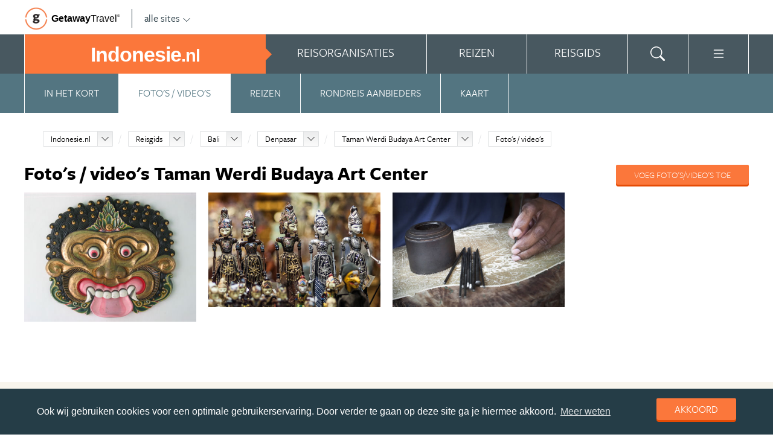

--- FILE ---
content_type: text/html; charset=UTF-8
request_url: https://www.indonesie.nl/indonesie/reisgids/bali/denpasar/taman-werdi-budaya-art-center/fotos-videos/
body_size: 19061
content:
<!DOCTYPE html>
<html xmlns="https://www.w3.org/1999/xhtml">
    <!-- Page generated at 2025-11-28 15:37:05 -->
    <head >
        <meta http-equiv="language" content="nl" />
        <meta name="viewport" content="width=device-width, initial-scale=1.0, maximum-scale=1, user-scalable=no">
        <meta name="format-detection" content="telephone=no">
        <meta name="SKYPE_TOOLBAR" content="SKYPE_TOOLBAR_PARSER_COMPATIBLE" />
                    <title>Foto's & Video's Taman Werdi Budaya Art Center - Indonesie.nl</title>
            <meta name="robots" content="index, follow, noodp" />
<meta name="description" content="Op Indonesie.nl vind je foto's &amp; video's van echte Taman Werdi Budaya Art Center kenners. Laat je nu inspireren door de mooie beelden van onze redactie en medereizigers!" />
<meta http-equiv="Content-Type" content="text/html; charset=utf-8" />

            
                                                <meta property="og:url" content="https://www.Indonesie.nl/indonesie/reisgids/bali/denpasar/taman-werdi-budaya-art-center/fotos-videos/" />

<meta property="og:site_name" content="Indonesie.nl"/>

    <meta property="fb:app_id" content="734192276683177" />

    <meta property="og:type" content="article" />
    <meta property="article:author" content="https://www.facebook.com/IndonesieNL" />
    <meta property="article:publisher" content="https://www.facebook.com/IndonesieNL" />

<link rel="apple-touch-icon" sizes="57x57" href="/favicon/apple-touch-icon-57x57.png">
<link rel="apple-touch-icon" sizes="60x60" href="/favicon/apple-touch-icon-60x60.png">
<link rel="apple-touch-icon" sizes="72x72" href="/favicon/apple-touch-icon-72x72.png">
<link rel="apple-touch-icon" sizes="76x76" href="/favicon/apple-touch-icon-76x76.png">
<link rel="apple-touch-icon" sizes="114x114" href="/favicon/apple-touch-icon-114x114.png">
<link rel="apple-touch-icon" sizes="120x120" href="/favicon/apple-touch-icon-120x120.png">
<link rel="apple-touch-icon" sizes="144x144" href="/favicon/apple-touch-icon-144x144.png">
<link rel="apple-touch-icon" sizes="152x152" href="/favicon/apple-touch-icon-152x152.png">
<link rel="apple-touch-icon" sizes="180x180" href="/favicon/apple-touch-icon-180x180.png">
<link rel="icon" type="image/png" href="/favicon/favicon-32x32.png" sizes="32x32">
<link rel="icon" type="image/png" href="/favicon/favicon-194x194.png" sizes="194x194">
<link rel="icon" type="image/png" href="/favicon/favicon-96x96.png" sizes="96x96">
<link rel="icon" type="image/png" href="/favicon/android-chrome-192x192.png" sizes="192x192">
<link rel="icon" type="image/png" href="/favicon/favicon-16x16.png" sizes="16x16">
<link rel="manifest" href="/favicon/manifest.json">
<link rel="mask-icon" href="/favicon/safari-pinned-tab.svg" color="#5bbad5">
<meta name="apple-mobile-web-app-title" content="Getaway Travel">
<meta name="application-name" content="Getaway Travel">
<meta name="msapplication-TileColor" content="#da532c">
<meta name="msapplication-TileImage" content="/favicon/mstile-144x144.png">
<meta name="theme-color" content="#ffffff">
        <link rel="stylesheet" href="/assets/frontend/build/app.772c64dd877da2f410e2.css"/>
            <meta property="og:title" content="Taman Werdi Budaya Art Center" />
    <meta property="og:description" content="In een rustige tuin met lotusvijvers in het oosten van Denpasar staat het Taman Werdi Budaya, ofwel het Denpasar Art Centre. Hier komen Balinese en Indonesische kunstenaars samen. Moderne schilderijen, maskers, houtsnijwerken kun je zeven dagen per week zien. Er worden ook regelmatig dans- en muziekvoorstellingen..." />
            <script>(function(w,d,s,l,i){w[l]=w[l]||[];w[l].push({'gtm.start':new Date().getTime(),event:'gtm.js'});var f=d.getElementsByTagName(s)[0],j=d.createElement(s),dl=l!='dataLayer'?'&l='+l:'';j.async=true;j.src='https://cdn2.indonesie.nl/gtm.js?id='+i+dl;f.parentNode.insertBefore(j,f);})(window,document,'script','dataLayer','GTM-TM88TF');</script>
    </head>
    <body id="body" class="getaway">
        <div id="fb-root"></div>
        <noscript><iframe src="https://cdn2.indonesie.nl/ns.html?id=GTM-TM88TF" height="0" width="0" style="display:none;visibility:hidden"></iframe></noscript>
        <div class="stick_in_parent">
            <div id="content">
    <div class="header">
        <div class="container">
            <div class="header-top hide-on-mobile">
                <a href="https://getawaytravel.nl" class="header-logo" target="_blank">
                    <img src="[data-uri]" data-src="/assets/frontend/images/g.png" alt="Logo Getaway Travel" class="unveil">
                    <span>Getaway</span><em>Travel<sup>&copy;</sup></em>
                </a>
                <a href="#" data-event-actionpath="Header bestemmingen" data-event-category="Interactie" class="js-toggle-destinations all-destinations">alle sites    <svg><use xlink:href="#svg-chevron-down"></use></svg>
</a>
            </div>
        </div>
    </div>

    <div class="destinations js-destinations">
        <div class="container">
            <div class="category">
                <p class="title">Landen</p>
                <ul>
                                            <li><a href="https://www.amerika.nl/" data-event-category="Getaway Netwerk" data-event-actionpath="Header" data-event-label="Amerika.nl">Amerika.nl</a></li>
                                            <li><a href="https://www.australie.nl/" data-event-category="Getaway Netwerk" data-event-actionpath="Header" data-event-label="Australie.nl">Australie.nl</a></li>
                                            <li><a href="https://www.bali.nl/" data-event-category="Getaway Netwerk" data-event-actionpath="Header" data-event-label="Bali.nl">Bali.nl</a></li>
                                            <li><a href="https://www.indonesie.nl/" data-event-category="Getaway Netwerk" data-event-actionpath="Header" data-event-label="Indonesie.nl">Indonesie.nl</a></li>
                                            <li><a href="https://www.nieuw-zeeland.nl/" data-event-category="Getaway Netwerk" data-event-actionpath="Header" data-event-label="Nieuw-Zeeland.nl">Nieuw-Zeeland.nl</a></li>
                                            <li><a href="https://www.zuid-afrika.nl/" data-event-category="Getaway Netwerk" data-event-actionpath="Header" data-event-label="Zuid-Afrika.nl">Zuid-Afrika.nl</a></li>
                                            <li><a href="https://www.zuidoostazie.nl/" data-event-category="Getaway Netwerk" data-event-actionpath="Header" data-event-label="ZuidoostAzie.nl">ZuidoostAzie.nl</a></li>
                                    </ul>
            </div>
            <div class="category">
                <p class="title">Continenten</p>
                <ul>
                                            <li><a href="https://www.afrika.nl/" data-event-category="Getaway Netwerk" data-event-actionpath="Header" data-event-label="Afrika.nl">Afrika.nl</a></li>
                                            <li><a href="https://www.azie.nl/" data-event-category="Getaway Netwerk" data-event-actionpath="Header" data-event-label="Azie.nl">Azie.nl</a></li>
                                            <li><a href="https://www.zuidamerika.nl/" data-event-category="Getaway Netwerk" data-event-actionpath="Header" data-event-label="ZuidAmerika.nl">ZuidAmerika.nl</a></li>
                                            <li><a href="https://www.middenamerika.nl/" data-event-category="Getaway Netwerk" data-event-actionpath="Header" data-event-label="MiddenAmerika.nl">MiddenAmerika.nl</a></li>
                                            <li><a href="https://www.noordamerika.nl/" data-event-category="Getaway Netwerk" data-event-actionpath="Header" data-event-label="NoordAmerika.nl">NoordAmerika.nl</a></li>
                                            <li><a href="https://www.oceanie.nl/" data-event-category="Getaway Netwerk" data-event-actionpath="Header" data-event-label="Oceanie.nl">Oceanie.nl</a></li>
                                    </ul>
            </div>
        </div>
    </div>
</div>

                            <div class="topbanner banner-max-970">
    <!-- GUIDE_728x90 -->
    <div class="bannerslot is-topbanner" id="banner-guide-content-728-90" data-dfp="INDONESIE.NL-FEATUREROW-970x250" data-dfp-sizes="[[728, 90], [970, 250], [970, 90]]"></div>
</div>

<div class="banner hide-on-small-tablet hide-on-tablet hide-on-desktop">
    <!-- MOB-TOP-320x100  (template: topbanner.html.twig) -->
    <div class="bannerslot" id="banner-mob-top-320-100" data-dfp="INDONESIE.NL-MOB-TOP-320x100" data-dfp-sizes="[[300, 100]]"></div>
</div>
<div id="menu" class="main-menu">
    <div class="row">
        <div class="wrap" id="mainmenu">
            <div class="menu-title item">
                <span class="toggle-mainmenu">menu</span>
                <a href="/" data-event-category="Getaway Netwerk" data-event-actionpath="Logo Getaway" data-event-label="GetAway.nl" id="sitename">
                    <i class="menu-title-main">Indonesie<small>.nl</small></i>
                                    </a>
            </div>
            <div class="main-menu-items">
                                    <div class="item menu-organizations" rel="menu_organizations">
                        <span>Reisorganisaties</span>
                        <span>Reisorganisaties</span>
                    </div>
                                            <div class="item menu-trips" rel="menu_trips">
                            <span>Reizen zoeken</span>
                            <span>Reizen</span>
                        </div>
                                        <div class="item menu-guide" rel="menu_guide">
                        <span>Reisgids</span>
                        <span>Reisgids</span>
                    </div>
                                                    <div class="item menu-search" rel="menu_search">
                    <span>Zoeken</span>
                    <span>    <svg><use xlink:href="#svg-search"></use></svg>
</span>
                </div>
                <div class="item menu-more" rel="menu_more">
                    <span>Meer Indonesie.nl</span>
                    <span>    <svg><use xlink:href="#svg-list"></use></svg>
</span>
                </div>
                <div class="item menu-other" rel="menu_other">
                    <span>Andere bestemmingen</span>
                    <span></span>
                </div>
            </div>
        </div>
    </div>

    <div class="wrap" id="submenu">
        <div class="closer">    <svg><use xlink:href="#svg-x-lg"></use></svg>
</div>
                    <div class="submenu-pane" id="menu_organizations">
                <div>
                    <p class="title">Reisorganisaties per reissoort</p>
                    <div class="row">
                                                    <ul>
                                                                    <li><a href="/rondreizen/" title="Rondreis Indonesie" data-event-category="Menu" data-event-actionpath="Reisorganisatie rubriek" data-event-label="Rondreizen Indonesië">Rondreizen Indonesië</a></li>
                                                                    <li><a href="/vliegtickets/" title="Vliegtickets Indonesie" data-event-category="Menu" data-event-actionpath="Reisorganisatie rubriek" data-event-label="Vliegtickets">Vliegtickets</a></li>
                                                                    <li><a href="/reizen-op-maat/" title="Reizen op maat Indonesie" data-event-category="Menu" data-event-actionpath="Reisorganisatie rubriek" data-event-label="Reizen op maat">Reizen op maat</a></li>
                                                                    <li><a href="/strandvakanties/" title="Strandvakanties Indonesie" data-event-category="Menu" data-event-actionpath="Reisorganisatie rubriek" data-event-label="Strandvakanties">Strandvakanties</a></li>
                                                                    <li><a href="/groepsreizen/" title="Groepsreis Indonesie" data-event-category="Menu" data-event-actionpath="Reisorganisatie rubriek" data-event-label="Groepsreizen">Groepsreizen</a></li>
                                                                                                    <li class="more"><a href="javascript:;" id="organizations_more_button" data-event-category="Menu" data-event-actionpath="Meer reisorganisatie rubrieken">                        <span class="svg svg--small">
        <span>Meer</span>    <svg><use xlink:href="#svg-chevron-down"></use></svg>

    </span>

</a></li>
                                                            </ul>
                                                    <ul>
                                                                    <li><a href="/bouwstenen/" title="Bouwstenen Indonesie" data-event-category="Menu" data-event-actionpath="Reisorganisatie rubriek" data-event-label="Bouwstenen">Bouwstenen</a></li>
                                                                    <li><a href="/luxereizen/" title="Luxe reizen Indonesie" data-event-category="Menu" data-event-actionpath="Reisorganisatie rubriek" data-event-label="Luxe reizen">Luxe reizen</a></li>
                                                                    <li><a href="/vrijwilligerswerk/" title="Vrijwilligerswerk Indonesie" data-event-category="Menu" data-event-actionpath="Reisorganisatie rubriek" data-event-label="Vrijwilligerswerk">Vrijwilligerswerk</a></li>
                                                                    <li><a href="/duikvakanties/" title="Duikvakanties Indonesie" data-event-category="Menu" data-event-actionpath="Reisorganisatie rubriek" data-event-label="Duikvakanties">Duikvakanties</a></li>
                                                                                            </ul>
                                            </div>
                    <div class="row" id="organizations_more_block" style="display:none;">
                                                    <ul>
                                                                    <li><a href="/specialisten/"  title="Indonesie Specialisten" data-event-category="Menu" data-event-actionpath="Reisorganisatie rubriek" data-event-label="Specialisten">Specialisten</a></li>
                                                                    <li><a href="/resorts/"  title="Resorts Indonesie" data-event-category="Menu" data-event-actionpath="Reisorganisatie rubriek" data-event-label="Resorts">Resorts</a></li>
                                                                    <li><a href="/wandelvakanties/"  title="Wandelvakanties Indonesie" data-event-category="Menu" data-event-actionpath="Reisorganisatie rubriek" data-event-label="Wandelvakanties">Wandelvakanties</a></li>
                                                                    <li><a href="/fietsvakanties/"  title="Fietsvakanties Indonesie" data-event-category="Menu" data-event-actionpath="Reisorganisatie rubriek" data-event-label="Fietsvakanties">Fietsvakanties</a></li>
                                                            </ul>
                                                    <ul>
                                                                    <li><a href="/hotels/"  title="Hotels Indonesie" data-event-category="Menu" data-event-actionpath="Reisorganisatie rubriek" data-event-label="Hotels">Hotels</a></li>
                                                                    <li><a href="/familiereizen/"  title="Familiereizen Indonesie" data-event-category="Menu" data-event-actionpath="Reisorganisatie rubriek" data-event-label="Familiereizen">Familiereizen</a></li>
                                                                    <li><a href="/met-locals/"  title="Met locals" data-event-category="Menu" data-event-actionpath="Reisorganisatie rubriek" data-event-label="Met locals">Met locals</a></li>
                                                                    <li><a href="/jongerenreizen/"  title="Jongerenreis Indonesië" data-event-category="Menu" data-event-actionpath="Reisorganisatie rubriek" data-event-label="Jongerenreizen">Jongerenreizen</a></li>
                                                            </ul>
                                            </div>
                </div>
                <div class="menucontent">
                    <p>De beste aanbieders op een rij!</p>

<p>Op Indonesie.nl vind je de beste aanbieders van vakantie reizen naar Indonesi&euml;. Zoek, vergelijk en vind de aanbieder die bij je past! Vraag brochures aan, schrijf je in voor nieuwsbrieven of volg de Indonesi&euml; specialisten op Facebook!</p>
                                            <p>
                            <a href="/rondreizen/" class="blocklink" data-event-category="Menu" data-event-actionpath="Reisorganisatie hoofdrubriek">Bekijk rondreis aanbieders</a>
                        </p>
                                    </div>
            </div>

            <div class="submenu-pane"  id="menu_country">
    <p class="title">Kies een land</p>
            <div class="category">
            <ul>
                                                            <li>
                            <a href="/indonesie/" title="Indonesië" data-event-category="Menu" data-event-actionpath="Site land reisgids" data-event-label="Indonesië">
                                Indonesië
                            </a>
                        </li>
                                                </ul>
        </div>
    </div>

                            <div class="submenu-pane"  id="menu_trips">
                                            <div>
                            <p class="title">Indonesië reizen</p>
                            <ul>
                                <li><a href="/indonesie/reizen/" title="Vind jouw ideale Indonesië reis" data-event-category="Menu" data-event-actionpath="Reizen allen">Bekijk alle reizen</a></li>
                                <li><a href="/reizen/aanbiedingen/?country_slug=indonesie" title="Top 10 reizen Indonesië" data-event-category="Menu" data-event-actionpath="Reizen top 10">Top 10 reizen</a></li>
                                <li><a href="/speciale-aanbieding/" title="Reis van de maand Indonesië" data-event-category="Menu" data-event-actionpath="Reis van de maand">Reis van de maand</a></li>
                            </ul>
                        </div>
                        <div>
                            <p class="title">Best geboekte reizen</p>
                            <ul>
                                                                    <li><a href="/indonesie/reizen/bali-vakantie/" title="Bali vakantie" data-event-category="Menu" data-event-actionpath="Reis collectie" data-event-label="Bali vakantie">Bali vakantie</a></li>
                                                                    <li><a href="/indonesie/reizen/rondreis-java/" title="Rondreis Java" data-event-category="Menu" data-event-actionpath="Reis collectie" data-event-label="Rondreis Java">Rondreis Java</a></li>
                                                                    <li><a href="/indonesie/reizen/rondreis-sumatra/" title="Rondreis Sumatra" data-event-category="Menu" data-event-actionpath="Reis collectie" data-event-label="Rondreis Sumatra">Rondreis Sumatra</a></li>
                                                                                                    <li class="more"><a href="javascript:;" id="trips_more_button" data-event-category="Menu" data-event-actionpath="Meer reiscollecties">                        <span class="svg svg--small">
        <span>Meer</span>    <svg><use xlink:href="#svg-chevron-down"></use></svg>

    </span>

</a></li>
                                                                            <li class="menu_trips_popular_more" style="display:none;"><a href="/indonesie/reizen/rondreis-bali/" title="Rondreis Bali" data-event-actionpath="Reis collectie" data-event-label="Rondreis Bali">Rondreis Bali</a></li>
                                                                            <li class="menu_trips_popular_more" style="display:none;"><a href="/indonesie/reizen/rondreis-sulawesi/" title="Rondreis Sulawesi" data-event-actionpath="Reis collectie" data-event-label="Rondreis Sulawesi">Rondreis Sulawesi</a></li>
                                                                            <li class="menu_trips_popular_more" style="display:none;"><a href="/indonesie/reizen/vakantie-lombok/" title="Vakantie Lombok" data-event-actionpath="Reis collectie" data-event-label="Vakantie Lombok">Vakantie Lombok</a></li>
                                                                                                </ul>
                        </div>
                        <div class="menucontent">
                            <p>De beste reizen op een rij!</p>

<p>Op Indonesie.nl vind je het meest uitgebreide aanbod van reizen naar Indonesi&euml;.</p>
                            <p><a href="/indonesie/reizen/" class="blocklink" title="Vind jouw ideale Indonesië reis">Bekijk alle reizen</a></p>
                        </div>
                                    </div>
            
            <div class="submenu-pane" id="menu_guide">
                                    <div class="category">
                        <p class="title">
                                                            <a href="/indonesie/reisgids/bali/" title="Bali" data-event-category="Menu" data-event-actionpath="Reisgids header" data-event-label="Bali">Bali</a>
                                                    </p>
                        <ul>
                                                            <li><a href="/indonesie/reisgids/bali/ubud/" title="Ubud" data-event-category="Menu" data-event-actionpath="Reisgids item" data-event-label="Ubud">Ubud</a></li>
                                                            <li><a href="/indonesie/reisgids/bali/denpasar/" title="Denpasar" data-event-category="Menu" data-event-actionpath="Reisgids item" data-event-label="Denpasar">Denpasar</a></li>
                                                            <li><a href="/indonesie/reisgids/bali/pura-tanah-lot/" title="Pura Tanah Lot" data-event-category="Menu" data-event-actionpath="Reisgids item" data-event-label="Tanah Lot">Tanah Lot</a></li>
                                                            <li><a href="/indonesie/reisgids/bali/gunung-agung/" title="Gunung Agung" data-event-category="Menu" data-event-actionpath="Reisgids item" data-event-label="Gunung Agung">Gunung Agung</a></li>
                                                            <li><a href="/indonesie/reisgids/bali/nusa-lembongan/" title="Nusa Lembongan" data-event-category="Menu" data-event-actionpath="Reisgids item" data-event-label="Lembongan">Lembongan</a></li>
                                                            <li><a href="/indonesie/reisgids/bali/kuta/" title="Kuta" data-event-category="Menu" data-event-actionpath="Reisgids item" data-event-label="Kuta">Kuta</a></li>
                                                        <!-- more -->
                                                                                        <li class="more"><a href="/indonesie/reisgids/bali/" data-event-category="Menu" data-event-actionpath="Reisgids meer" data-event-label="Bali">                        <span class="svg svg--small">
        <span>Meer Bali</span>    <svg><use xlink:href="#svg-chevron-right"></use></svg>

    </span>

</a></li>
                                                    </ul>
                    </div>
                                    <div class="category">
                        <p class="title">
                                                            <a href="/indonesie/reisgids/java/" title="Java" data-event-category="Menu" data-event-actionpath="Reisgids header" data-event-label="Java">Java</a>
                                                    </p>
                        <ul>
                                                            <li><a href="/indonesie/reisgids/java/jakarta/" title="Jakarta" data-event-category="Menu" data-event-actionpath="Reisgids item" data-event-label="Jakarta">Jakarta</a></li>
                                                            <li><a href="/indonesie/reisgids/java/borobudur/" title="Borobudur" data-event-category="Menu" data-event-actionpath="Reisgids item" data-event-label="Borobudur">Borobudur</a></li>
                                                            <li><a href="/indonesie/reisgids/java/yogyakarta/" title="Yogyakarta" data-event-category="Menu" data-event-actionpath="Reisgids item" data-event-label="Yogyakarta">Yogyakarta</a></li>
                                                            <li><a href="/indonesie/reisgids/java/prambanan/" title="Prambanan" data-event-category="Menu" data-event-actionpath="Reisgids item" data-event-label="Prambanan">Prambanan</a></li>
                                                            <li><a href="/indonesie/reisgids/java/bromo-national-park/" title="Bromo National Park" data-event-category="Menu" data-event-actionpath="Reisgids item" data-event-label="Bromo National Park">Bromo National Park</a></li>
                                                            <li><a href="/indonesie/reisgids/java/bandung/" title="Bandung" data-event-category="Menu" data-event-actionpath="Reisgids item" data-event-label="Bandung">Bandung</a></li>
                                                        <!-- more -->
                                                                                        <li class="more"><a href="/indonesie/reisgids/java/" data-event-category="Menu" data-event-actionpath="Reisgids meer" data-event-label="Java">                        <span class="svg svg--small">
        <span>Meer Java</span>    <svg><use xlink:href="#svg-chevron-right"></use></svg>

    </span>

</a></li>
                                                    </ul>
                    </div>
                                    <div class="category">
                        <p class="title">
                                                            <a href="/indonesie/reisgids/lombok/" title="Lombok" data-event-category="Menu" data-event-actionpath="Reisgids header" data-event-label="Lombok">Lombok</a>
                                                    </p>
                        <ul>
                                                            <li><a href="/indonesie/reisgids/lombok/gili-eilanden/" title="Gili-eilanden" data-event-category="Menu" data-event-actionpath="Reisgids item" data-event-label="Gili-eilanden">Gili-eilanden</a></li>
                                                            <li><a href="/indonesie/reisgids/lombok/gunung-rinjani/" title="Gunung Rinjani" data-event-category="Menu" data-event-actionpath="Reisgids item" data-event-label="Gunung Rinjani">Gunung Rinjani</a></li>
                                                            <li><a href="/indonesie/reisgids/lombok/senggigi/" title="Senggigi" data-event-category="Menu" data-event-actionpath="Reisgids item" data-event-label="Senggigi">Senggigi</a></li>
                                                            <li><a href="/indonesie/reisgids/lombok/mataram/" title="Mataram" data-event-category="Menu" data-event-actionpath="Reisgids item" data-event-label="Mataram">Mataram</a></li>
                                                            <li><a href="/indonesie/reisgids/lombok/kuta-lombok/" title="Kuta Lombok" data-event-category="Menu" data-event-actionpath="Reisgids item" data-event-label="Kuta Lombok">Kuta Lombok</a></li>
                                                            <li><a href="/indonesie/reisgids/lombok/pura-batu-bolong/" title="Pura Batu Bolong" data-event-category="Menu" data-event-actionpath="Reisgids item" data-event-label="Pura Batu Bolong">Pura Batu Bolong</a></li>
                                                        <!-- more -->
                                                                                        <li class="more"><a href="/indonesie/reisgids/lombok/" data-event-category="Menu" data-event-actionpath="Reisgids meer" data-event-label="Lombok">                        <span class="svg svg--small">
        <span>Meer Lombok</span>    <svg><use xlink:href="#svg-chevron-right"></use></svg>

    </span>

</a></li>
                                                    </ul>
                    </div>
                                    <div class="category">
                        <p class="title">
                                                            <a href="/indonesie/reisgids/molukken/" title="Molukken" data-event-category="Menu" data-event-actionpath="Reisgids header" data-event-label="Molukken">Molukken</a>
                                                    </p>
                        <ul>
                                                            <li><a href="/indonesie/reisgids/molukken/ambon/" title="Ambon" data-event-category="Menu" data-event-actionpath="Reisgids item" data-event-label="Ambon">Ambon</a></li>
                                                            <li><a href="/indonesie/reisgids/molukken/banda-eilanden/" title="Banda eilanden" data-event-category="Menu" data-event-actionpath="Reisgids item" data-event-label="Banda eilanden">Banda eilanden</a></li>
                                                            <li><a href="/indonesie/reisgids/molukken/ternate/" title="Ternate" data-event-category="Menu" data-event-actionpath="Reisgids item" data-event-label="Ternate">Ternate</a></li>
                                                            <li><a href="/indonesie/reisgids/molukken/ceram/" title="Ceram" data-event-category="Menu" data-event-actionpath="Reisgids item" data-event-label="Ceram">Ceram</a></li>
                                                            <li><a href="/indonesie/reisgids/molukken/kei-eilanden/" title="Kei eilanden" data-event-category="Menu" data-event-actionpath="Reisgids item" data-event-label="Kei eilanden">Kei eilanden</a></li>
                                                            <li><a href="/indonesie/reisgids/molukken/halmahera/" title="Halmahera" data-event-category="Menu" data-event-actionpath="Reisgids item" data-event-label="Halmahera">Halmahera</a></li>
                                                        <!-- more -->
                                                                                        <li class="more"><a href="/indonesie/reisgids/molukken/" data-event-category="Menu" data-event-actionpath="Reisgids meer" data-event-label="Molukken">                        <span class="svg svg--small">
        <span>Meer Molukken</span>    <svg><use xlink:href="#svg-chevron-right"></use></svg>

    </span>

</a></li>
                                                    </ul>
                    </div>
                                    <div class="category">
                        <p class="title">
                                                            <a href="/indonesie/reisgids/sumatra/" title="Sumatra" data-event-category="Menu" data-event-actionpath="Reisgids header" data-event-label="Sumatra">Sumatra</a>
                                                    </p>
                        <ul>
                                                            <li><a href="/indonesie/reisgids/sumatra/medan/" title="Medan" data-event-category="Menu" data-event-actionpath="Reisgids item" data-event-label="Medan">Medan</a></li>
                                                            <li><a href="/indonesie/reisgids/sumatra/padang/" title="Padang" data-event-category="Menu" data-event-actionpath="Reisgids item" data-event-label="Padang">Padang</a></li>
                                                            <li><a href="/indonesie/reisgids/sumatra/pulau-weh/" title="Pulau Weh" data-event-category="Menu" data-event-actionpath="Reisgids item" data-event-label="Pulau Weh">Pulau Weh</a></li>
                                                            <li><a href="/indonesie/reisgids/sumatra/mentawai-eilanden/" title="Mentawai eilanden" data-event-category="Menu" data-event-actionpath="Reisgids item" data-event-label="Mentawai eilanden">Mentawai eilanden</a></li>
                                                            <li><a href="/indonesie/reisgids/sumatra/lake-toba/" title="Lake Toba" data-event-category="Menu" data-event-actionpath="Reisgids item" data-event-label="Lake Toba">Lake Toba</a></li>
                                                            <li><a href="/indonesie/reisgids/sumatra/gunung-marapi/" title="Gunung Marapi" data-event-category="Menu" data-event-actionpath="Reisgids item" data-event-label="Gunung Marapi">Gunung Marapi</a></li>
                                                        <!-- more -->
                                                                                        <li class="more"><a href="/indonesie/reisgids/sumatra/" data-event-category="Menu" data-event-actionpath="Reisgids meer" data-event-label="Sumatra">                        <span class="svg svg--small">
        <span>Meer Sumatra</span>    <svg><use xlink:href="#svg-chevron-right"></use></svg>

    </span>

</a></li>
                                                    </ul>
                    </div>
                                    <div class="category">
                        <p class="title">
                                                            <a href="/indonesie/reisgids/sulawesi/" title="Sulawesi" data-event-category="Menu" data-event-actionpath="Reisgids header" data-event-label="Sulawesi">Sulawesi</a>
                                                    </p>
                        <ul>
                                                            <li><a href="/indonesie/reisgids/sulawesi/makassar/" title="Makassar" data-event-category="Menu" data-event-actionpath="Reisgids item" data-event-label="Makassar">Makassar</a></li>
                                                            <li><a href="/indonesie/reisgids/sulawesi/manado/" title="Manado" data-event-category="Menu" data-event-actionpath="Reisgids item" data-event-label="Manado">Manado</a></li>
                                                            <li><a href="/indonesie/reisgids/sulawesi/tana-toraja/" title="Tana Toraja" data-event-category="Menu" data-event-actionpath="Reisgids item" data-event-label="Tana Toraja">Tana Toraja</a></li>
                                                            <li><a href="/indonesie/reisgids/sulawesi/togian-eilanden/" title="Togian eilanden" data-event-category="Menu" data-event-actionpath="Reisgids item" data-event-label="Togian eilanden">Togian eilanden</a></li>
                                                            <li><a href="/indonesie/reisgids/sulawesi/bunaken-national-park/" title="Bunaken National Park" data-event-category="Menu" data-event-actionpath="Reisgids item" data-event-label="Bunaken">Bunaken</a></li>
                                                            <li><a href="/indonesie/reisgids/sulawesi/rantepao/" title="Rantepao" data-event-category="Menu" data-event-actionpath="Reisgids item" data-event-label="Rantepao">Rantepao</a></li>
                                                        <!-- more -->
                                                                                        <li class="more"><a href="/indonesie/reisgids/sulawesi/" data-event-category="Menu" data-event-actionpath="Reisgids meer" data-event-label="Sulawesi">                        <span class="svg svg--small">
        <span>Meer Sulawesi</span>    <svg><use xlink:href="#svg-chevron-right"></use></svg>

    </span>

</a></li>
                                                    </ul>
                    </div>
                                    <div class="category">
                        <p class="title">
                                                            <a href="/rondreizen/reisroutes/" title="Reisroutes" data-event-category="Menu" data-event-actionpath="Reisgids header" data-event-label="Reisroutes">Reisroutes</a>
                                                    </p>
                        <ul>
                                                            <li><a href="/indonesie/reisgids/rondreis-bali/" title="Rondreis Bali" data-event-category="Menu" data-event-actionpath="Reisgids item" data-event-label="Rondreis Bali">Rondreis Bali</a></li>
                                                            <li><a href="/indonesie/reisgids/rondreis-java/" title="Rondreis Java" data-event-category="Menu" data-event-actionpath="Reisgids item" data-event-label="Rondreis Java">Rondreis Java</a></li>
                                                            <li><a href="/indonesie/reisgids/rondreis-indonesie-in-vier-weken/" title="Rondreis Indonesië in vier weken" data-event-category="Menu" data-event-actionpath="Reisgids item" data-event-label="Indonesië in 4 weken">Indonesië in 4 weken</a></li>
                                                            <li><a href="/indonesie/reisgids/rondreis-bali-java-lombok/" title="Rondreis Bali, Java &amp; Lombok" data-event-category="Menu" data-event-actionpath="Reisgids item" data-event-label="Bali, Java &amp; Lombok">Bali, Java &amp; Lombok</a></li>
                                                            <li><a href="/indonesie/reisgids/rondreis-sumatra/" title="Rondreis Sumatra" data-event-category="Menu" data-event-actionpath="Reisgids item" data-event-label="Rondreis Sumatra">Rondreis Sumatra</a></li>
                                                            <li><a href="/indonesie/reisgids/indonesie-buiten-de-gebaande-paden/" title="Rondreis Indonesië buiten de gebaande paden" data-event-category="Menu" data-event-actionpath="Reisgids item" data-event-label="Hidden gems">Hidden gems</a></li>
                                                        <!-- more -->
                                                                                        <li class="more"><a href="/rondreizen/reisroutes/" data-event-category="Menu" data-event-actionpath="Reisgids meer" data-event-label="Reisroutes">                        <span class="svg svg--small">
        <span>Meer reisroutes</span>    <svg><use xlink:href="#svg-chevron-right"></use></svg>

    </span>

</a></li>
                                                    </ul>
                    </div>
                                    <div class="category">
                        <p class="title">
                                                            <a href="/indonesie/reisgids/praktische-informatie/" title="Praktische info" data-event-category="Menu" data-event-actionpath="Reisgids header" data-event-label="Praktische info">Praktische info</a>
                                                    </p>
                        <ul>
                                                            <li><a href="/indonesie/reisgids/klimaat-indonesie/" title="Klimaat Indonesie" data-event-category="Menu" data-event-actionpath="Reisgids item" data-event-label="Klimaat">Klimaat</a></li>
                                                            <li><a href="/indonesie/reisgids/weer-indonesie/" title="Weer Indonesie" data-event-category="Menu" data-event-actionpath="Reisgids item" data-event-label="Weer">Weer</a></li>
                                                            <li><a href="/indonesie/reisgids/visum-indonesie/" title="Visum Indonesie" data-event-category="Menu" data-event-actionpath="Reisgids item" data-event-label="Visum">Visum</a></li>
                                                            <li><a href="/indonesie/reisgids/inentingen-en-vaccinaties-indonesie/" title="Inentingen en vaccinaties Indonesie" data-event-category="Menu" data-event-actionpath="Reisgids item" data-event-label="Inentingen">Inentingen</a></li>
                                                            <li><a href="/indonesie/reisgids/tijd-en-tijdsverschil-indonesie/" title="Tijd en tijdsverschil Indonesie" data-event-category="Menu" data-event-actionpath="Reisgids item" data-event-label="Tijdsverschil">Tijdsverschil</a></li>
                                                            <li><a href="/indonesie/reisgids/reisverzekering-in-indonesie/" title="Reisverzekering in Indonesië" data-event-category="Menu" data-event-actionpath="Reisgids item" data-event-label="Reisverzekering">Reisverzekering</a></li>
                                                        <!-- more -->
                                                                                        <li class="more"><a href="/indonesie/reisgids/praktische-informatie/" data-event-category="Menu" data-event-actionpath="Reisgids meer" data-event-label="Praktische info">                        <span class="svg svg--small">
        <span>Meer tips</span>    <svg><use xlink:href="#svg-chevron-right"></use></svg>

    </span>

</a></li>
                                                    </ul>
                    </div>
                                    <div class="category">
                        <p class="title">
                                                            <a href="/indonesie/reisgids/achtergronden/" title="Insider tips" data-event-category="Menu" data-event-actionpath="Reisgids header" data-event-label="Insider tips">Insider tips</a>
                                                    </p>
                        <ul>
                                                            <li><a href="/indonesie/reisgids/top-lijsten-indonesie/" title="Toplijsten Indonesië" data-event-category="Menu" data-event-actionpath="Reisgids item" data-event-label="Toplijsten">Toplijsten</a></li>
                                                            <li><a href="/indonesie/reisgids/indonesie-blog/" title="Dé Indonesië Blog" data-event-category="Menu" data-event-actionpath="Reisgids item" data-event-label="Blog">Blog</a></li>
                                                            <li><a href="/indonesie/reisgids/liefs-van-de-redactie-indonesie-nl/" title="Liefs van de redactie" data-event-category="Menu" data-event-actionpath="Reisgids item" data-event-label="Liefs van de redactie">Liefs van de redactie</a></li>
                                                            <li><a href="/indonesie/reisgids/faq-indonesie/" title="FAQ Indonesië" data-event-category="Menu" data-event-actionpath="Reisgids item" data-event-label="FAQ">FAQ</a></li>
                                                            <li><a href="/indonesie/reisgids/eten-en-drinken-indonesie/indische-recepten/" title="Indische recepten" data-event-category="Menu" data-event-actionpath="Reisgids item" data-event-label="Recepten">Recepten</a></li>
                                                            <li><a href="/indonesie/reisgids/geschiedenis-indonesie/" title="Geschiedenis Indonesië" data-event-category="Menu" data-event-actionpath="Reisgids item" data-event-label="Geschiedenis">Geschiedenis</a></li>
                                                        <!-- more -->
                                                                                        <li class="more"><a href="/indonesie/reisgids/achtergronden/" data-event-category="Menu" data-event-actionpath="Reisgids meer" data-event-label="Insider tips">                        <span class="svg svg--small">
        <span>Meer verdieping</span>    <svg><use xlink:href="#svg-chevron-right"></use></svg>

    </span>

</a></li>
                                                    </ul>
                    </div>
                                            </div>
        

        <div class="submenu-pane" id="menu_search">
            <form method="get" action="/zoeken/">
                <input type="text" class="text" name="q">
                <input type="submit" value="zoeken" class="blockbutton small orange">
            </form>
        </div>

        <div class="submenu-pane" id="menu_more">
            <ul>
                                                                    <li><a href="/columns/" data-event-category="Menu" data-event-actionpath="Meer columns">Columns</a></li>
                                <li><a href="/nieuwsbrief-inschrijven/" data-event-category="Menu" data-event-actionpath="Meer nieuwsbrief">Nieuwsbrief</a></li>
            </ul>
        </div>

        <div class="submenu-pane" id="menu_other">
            <div class="category">
                <p class="title">Landen</p>
                <ul>
                                                                        <li><a href="https://www.amerika.nl/" target="_blank" data-event-category="Getaway Netwerk" data-event-actionpath="Header" data-event-label="Amerika.nl">Amerika.nl</a></li>
                                                                                                <li><a href="https://www.australie.nl/" target="_blank" data-event-category="Getaway Netwerk" data-event-actionpath="Header" data-event-label="Australie.nl">Australie.nl</a></li>
                                                                                                <li><a href="https://www.bali.nl/" target="_blank" data-event-category="Getaway Netwerk" data-event-actionpath="Header" data-event-label="Bali.nl">Bali.nl</a></li>
                                                                                                                                            <li><a href="https://www.nieuw-zeeland.nl/" target="_blank" data-event-category="Getaway Netwerk" data-event-actionpath="Header" data-event-label="Nieuw-Zeeland.nl">Nieuw-Zeeland.nl</a></li>
                                                                                                <li><a href="https://www.zuid-afrika.nl/" target="_blank" data-event-category="Getaway Netwerk" data-event-actionpath="Header" data-event-label="Zuid-Afrika.nl">Zuid-Afrika.nl</a></li>
                                                                                                <li><a href="https://www.zuidoostazie.nl/" target="_blank" data-event-category="Getaway Netwerk" data-event-actionpath="Header" data-event-label="ZuidoostAzie.nl">ZuidoostAzie.nl</a></li>
                                                            </ul>
            </div>
            <div class="category">
                <p class="title">Continenten</p>
                <ul>
                                                                        <li><a href="https://www.afrika.nl/" target="_blank" data-event-category="Getaway Netwerk" data-event-actionpath="Header" data-event-label="Afrika.nl">Afrika.nl</a></li>
                                                                                                <li><a href="https://www.azie.nl/" target="_blank" data-event-category="Getaway Netwerk" data-event-actionpath="Header" data-event-label="Azie.nl">Azie.nl</a></li>
                                                                                                <li><a href="https://www.zuidamerika.nl/" target="_blank" data-event-category="Getaway Netwerk" data-event-actionpath="Header" data-event-label="ZuidAmerika.nl">ZuidAmerika.nl</a></li>
                                                                                                <li><a href="https://www.middenamerika.nl/" target="_blank" data-event-category="Getaway Netwerk" data-event-actionpath="Header" data-event-label="MiddenAmerika.nl">MiddenAmerika.nl</a></li>
                                                                                                <li><a href="https://www.noordamerika.nl/" target="_blank" data-event-category="Getaway Netwerk" data-event-actionpath="Header" data-event-label="NoordAmerika.nl">NoordAmerika.nl</a></li>
                                                                                                <li><a href="https://www.oceanie.nl/" target="_blank" data-event-category="Getaway Netwerk" data-event-actionpath="Header" data-event-label="Oceanie.nl">Oceanie.nl</a></li>
                                                            </ul>
            </div>
        </div>
    </div>
</div>

            
                            <div id="feature">
    
                
                
                
    
                    
                
    </div>
            
                <!-- Stick in parent end & begin -->
</div>
<div>
    <div class="submenu is-sticky js-submenu" id="tabs" data-more="Klik voor meer Taman Werdi Budaya Art Center">
        <nav class="submenu-nav">
                    <ul>
            
                <li class="first">        <a href="/indonesie/reisgids/bali/denpasar/taman-werdi-budaya-art-center/" class="submenu-item" data-event-category="Menu" data-event-actionpath="Submenu highlight" data-event-label="In het kort" title="Taman Werdi Budaya Art Center">In het kort</a>        
    </li>

    
                <li class="current">        <a href="/indonesie/reisgids/bali/denpasar/taman-werdi-budaya-art-center/fotos-videos/" class="submenu-item" data-event-category="Menu" data-event-actionpath="Submenu highlight" data-event-label="Foto&#039;s / video&#039;s" title="Foto&#039;s / video&#039;s Taman Werdi Budaya Art Center">Foto&#039;s / video&#039;s</a>        
    </li>

    
                <li>        <a href="/indonesie/reizen/voor-bestemming/denpasar/?minprice=50000" class="submenu-item" data-event-category="Menu" data-event-actionpath="Submenu highlight" data-event-label="Reizen" title="Reizen Taman Werdi Budaya Art Center">Reizen</a>        
    </li>

    
                <li>        <a href="/rondreizen/" class="submenu-item" data-event-category="Menu" data-event-actionpath="Submenu highlight" data-event-label="Rondreis aanbieders" title="Rondreis aanbieders Indonesië">Rondreis aanbieders</a>        
    </li>

    
                <li class="last">        <a href="/indonesie/reisgids/bali/denpasar/taman-werdi-budaya-art-center/#mapWrapper" class="submenu-item" data-type="inline" data-mid-click="true" data-event-actionpath="Feature kaart" data-event-category="Interactie" title="Kaart Taman Werdi Budaya Art Center">Kaart</a>        
    </li>


    </ul>

        </nav>
    </div>


    <section class="guide white">
        <div class="wrap content nopadding">
            <div class="crumb">
                

<ol class="breadcrumb" itemscope itemtype="http://schema.org/BreadcrumbList">
    <li itemprop="itemListElement" itemscope
        itemtype="http://schema.org/ListItem">
    <div class="dropdownselect small">
        <span class="dropdown-toggle">
            <a href="/" itemprop="item">Indonesie.nl</a>
            <meta itemprop="name" content="Indonesie.nl">
            <meta itemprop="position" content="1">
            <span class="icon"></span>
        </span>

        <span class="dropdown dropdown-anchor-right dropdown-relative">
            <ul class="dropdown-menu">
                                                            <li><a href="https://www.afrika.nl/" class="external" target="_blank"
                                    data-event-category="Getaway Netwerk" data-event-actionpath="Kruimelpad"
                                    data-event-label="Afrika.nl">Afrika.nl</a>
                                                                                <li><a href="https://www.amerika.nl/" class="external" target="_blank"
                                    data-event-category="Getaway Netwerk" data-event-actionpath="Kruimelpad"
                                    data-event-label="Amerika.nl">Amerika.nl</a>
                                                                                <li><a href="https://www.australie.nl/" class="external" target="_blank"
                                    data-event-category="Getaway Netwerk" data-event-actionpath="Kruimelpad"
                                    data-event-label="Australie.nl">Australie.nl</a>
                                                                                <li><a href="https://www.azie.nl/" class="external" target="_blank"
                                    data-event-category="Getaway Netwerk" data-event-actionpath="Kruimelpad"
                                    data-event-label="Azie.nl">Azie.nl</a>
                                                                                <li><a href="https://www.bali.nl/" class="external" target="_blank"
                                    data-event-category="Getaway Netwerk" data-event-actionpath="Kruimelpad"
                                    data-event-label="Bali.nl">Bali.nl</a>
                                                                                                                    <li><a href="https://www.zuidamerika.nl/" class="external" target="_blank"
                                    data-event-category="Getaway Netwerk" data-event-actionpath="Kruimelpad"
                                    data-event-label="ZuidAmerika.nl">ZuidAmerika.nl</a>
                                                                                <li><a href="https://www.middenamerika.nl/" class="external" target="_blank"
                                    data-event-category="Getaway Netwerk" data-event-actionpath="Kruimelpad"
                                    data-event-label="MiddenAmerika.nl">MiddenAmerika.nl</a>
                                                                                <li><a href="https://www.nieuw-zeeland.nl/" class="external" target="_blank"
                                    data-event-category="Getaway Netwerk" data-event-actionpath="Kruimelpad"
                                    data-event-label="Nieuw-Zeeland.nl">Nieuw-Zeeland.nl</a>
                                                                                <li><a href="https://www.noordamerika.nl/" class="external" target="_blank"
                                    data-event-category="Getaway Netwerk" data-event-actionpath="Kruimelpad"
                                    data-event-label="NoordAmerika.nl">NoordAmerika.nl</a>
                                                                                <li><a href="https://www.oceanie.nl/" class="external" target="_blank"
                                    data-event-category="Getaway Netwerk" data-event-actionpath="Kruimelpad"
                                    data-event-label="Oceanie.nl">Oceanie.nl</a>
                                                                                <li><a href="https://www.zuid-afrika.nl/" class="external" target="_blank"
                                    data-event-category="Getaway Netwerk" data-event-actionpath="Kruimelpad"
                                    data-event-label="Zuid-Afrika.nl">Zuid-Afrika.nl</a>
                                                                                <li><a href="https://www.zuidoostazie.nl/" class="external" target="_blank"
                                    data-event-category="Getaway Netwerk" data-event-actionpath="Kruimelpad"
                                    data-event-label="ZuidoostAzie.nl">ZuidoostAzie.nl</a>
                                                </ul>
        </span>
    </div>
</li>

            <li itemprop="itemListElement" itemscope
        itemtype="http://schema.org/ListItem">
    <div class="dropdownselect small">
        <span class="dropdown-toggle">
            <a href="/indonesie/reisgids/"
                    itemprop="item">Reisgids</a>
            <meta itemprop="name" content="Reisgids">
            <meta itemprop="position" content="2">
            <span class="icon"></span>
        </span>

        <span class="dropdown dropdown-anchor-right dropdown-relative">
            <ul class="dropdown-menu">
                <li><a href="/indonesie/organisaties/">Reisorganisaties</a></li>
                <li><a href="/indonesie/reizen/">Reizen</a></li>
            </ul>
        </span>
    </div>
</li>
                    
                                                                <li itemprop="itemListElement" itemscope
            itemtype="http://schema.org/ListItem">
        <div class="dropdownselect small">
            <span class="dropdown-toggle">
                <a href="/indonesie/reisgids/bali/" title="Bali" itemprop="item">Bali</a>
            <meta itemprop="name" content="Bali">
            <meta itemprop="position" content="3">
                                    <span class="icon"></span>
                            </span>

            <span class="dropdown dropdown-anchor-right dropdown-scroll dropdown-relative">
                <ul class="dropdown-menu">
                                            <li class="header">Meer in Indonesie<li>
                                            
                                            <li><a href="/indonesie/reisgids/sumatra/batam/" title="Batam">Batam</a></li>
                                            <li><a href="/indonesie/reisgids/belitung/" title="Belitung">Belitung</a></li>
                                            <li><a href="/indonesie/reisgids/sumatra/bintan/" title="Bintan">Bintan</a></li>
                                            <li><a href="/indonesie/reisgids/flores/" title="Flores">Flores</a></li>
                                            <li><a href="/indonesie/reisgids/java/" title="Java">Java</a></li>
                                            <li><a href="/indonesie/reisgids/kalimantan/" title="Kalimantan">Kalimantan</a></li>
                                            <li><a href="/indonesie/reisgids/kleine-soenda-eilanden/" title="Kleine Soenda-eilanden">Kleine Soenda-eilanden</a></li>
                                            <li><a href="/indonesie/reisgids/komodo/" title="Komodo">Komodo</a></li>
                                            <li><a href="/indonesie/reisgids/lombok/" title="Lombok">Lombok</a></li>
                                            <li><a href="/indonesie/reisgids/molukken/" title="Molukken">Molukken</a></li>
                                            <li><a href="/indonesie/reisgids/papoea/" title="Papoea">Papoea</a></li>
                                            <li><a href="/indonesie/reisgids/rondreis-bali/" title="Rondreis Bali">Rondreis Bali</a></li>
                                            <li><a href="/indonesie/reisgids/rondreis-bali-java/" title="Rondreis Bali &amp; Java">Rondreis Bali &amp; Java</a></li>
                                            <li><a href="/indonesie/reisgids/rondreis-bali-lombok/" title="Rondreis Bali &amp; Lombok">Rondreis Bali &amp; Lombok</a></li>
                                            <li><a href="/indonesie/reisgids/rondreis-bali-java-lombok/" title="Rondreis Bali, Java &amp; Lombok">Rondreis Bali, Java &amp; Lombok</a></li>
                                            <li><a href="/indonesie/reisgids/indonesie-buiten-de-gebaande-paden/" title="Rondreis Indonesië buiten de gebaande paden">Rondreis Indonesië buiten de gebaande paden</a></li>
                                            <li><a href="/indonesie/reisgids/rondreis-indonesie-in-vier-weken/" title="Rondreis Indonesië in vier weken">Rondreis Indonesië in vier weken</a></li>
                                            <li><a href="/indonesie/reisgids/rondreis-java/" title="Rondreis Java">Rondreis Java</a></li>
                                            <li><a href="/indonesie/reisgids/rondreis-kalimantan/" title="Rondreis Kalimantan">Rondreis Kalimantan</a></li>
                                            <li><a href="/indonesie/reisgids/rondreis-sulawesi/" title="Rondreis Sulawesi">Rondreis Sulawesi</a></li>
                                            <li><a href="/indonesie/reisgids/rondreis-sumatra/" title="Rondreis Sumatra">Rondreis Sumatra</a></li>
                                            <li><a href="/indonesie/reisgids/savu-eilanden/" title="Savu-eilanden">Savu-eilanden</a></li>
                                            <li><a href="/indonesie/reisgids/soemba/" title="Soemba">Soemba</a></li>
                                            <li><a href="/indonesie/reisgids/soembawa/" title="Soembawa">Soembawa</a></li>
                                            <li><a href="/indonesie/reisgids/sulawesi/" title="Sulawesi">Sulawesi</a></li>
                                            <li><a href="/indonesie/reisgids/sumatra/" title="Sumatra">Sumatra</a></li>
                                    </ul>
            </span>
        </div>
    </li>

                                                                                                        <li itemprop="itemListElement" itemscope
            itemtype="http://schema.org/ListItem">
        <div class="dropdownselect small">
            <span class="dropdown-toggle">
                <a href="/indonesie/reisgids/bali/denpasar/" title="Denpasar" itemprop="item">Denpasar</a>
            <meta itemprop="name" content="Denpasar">
            <meta itemprop="position" content="4">
                                    <span class="icon"></span>
                            </span>

            <span class="dropdown dropdown-anchor-right dropdown-scroll dropdown-relative">
                <ul class="dropdown-menu">
                                            <li class="header">Meer in Bali<li>
                                            
                                            <li><a href="/indonesie/reisgids/bali/air-sanih/" title="Air Sanih">Air Sanih</a></li>
                                            <li><a href="/indonesie/reisgids/bali/amlapura/" title="Amlapura">Amlapura</a></li>
                                            <li><a href="/indonesie/reisgids/bali/balian/" title="Balian">Balian</a></li>
                                            <li><a href="/indonesie/reisgids/bali/bali-arts-festival/" title="Bali Arts Festival">Bali Arts Festival</a></li>
                                            <li><a href="/indonesie/reisgids/bali/bali-barat-national-park/" title="Bali Barat National Park">Bali Barat National Park</a></li>
                                            <li><a href="/indonesie/reisgids/bali/batukaru-national-reserve/" title="Batukaru National Reserve">Batukaru National Reserve</a></li>
                                            <li><a href="/indonesie/reisgids/bali/lovina/brahma-vihara-ashrama-klooster/" title="Brahma Vihara Ashrama Klooster">Brahma Vihara Ashrama Klooster</a></li>
                                            <li><a href="/indonesie/reisgids/bali/candidasa/" title="Candidasa">Candidasa</a></li>
                                            <li><a href="/indonesie/reisgids/bali/danau-batur/" title="Danau Batur">Danau Batur</a></li>
                                            <li><a href="/indonesie/reisgids/bali/duiken-en-snorkelen-bali/" title="Duiken en snorkelen Bali">Duiken en snorkelen Bali</a></li>
                                            <li><a href="/indonesie/reisgids/bali/dukuh-sibetan/" title="Dukuh Sibetan">Dukuh Sibetan</a></li>
                                            <li><a href="/indonesie/reisgids/bali/galungan/" title="Galungan">Galungan</a></li>
                                            <li><a href="/indonesie/reisgids/bali/jimbaran/garuda-wisnu-kencana-cultural-park/" title="Garuda Wisnu Kencana Cultural Park">Garuda Wisnu Kencana Cultural Park</a></li>
                                            <li><a href="/indonesie/reisgids/bali/gianyar/" title="Gianyar">Gianyar</a></li>
                                            <li><a href="/indonesie/reisgids/bali/gitgit-watervallen/" title="Gitgit watervallen">Gitgit watervallen</a></li>
                                            <li><a href="/indonesie/reisgids/bali/goa-gajah/" title="Goa Gajah">Goa Gajah</a></li>
                                            <li><a href="/indonesie/reisgids/bali/gunung-agung/" title="Gunung Agung">Gunung Agung</a></li>
                                            <li><a href="/indonesie/reisgids/bali/gunung-batur/" title="Gunung Batur">Gunung Batur</a></li>
                                            <li><a href="/indonesie/reisgids/bali/jatiluwih-rijstvelden/" title="Jatiluwih rijstvelden">Jatiluwih rijstvelden</a></li>
                                            <li><a href="/indonesie/reisgids/bali/jimbaran/" title="Jimbaran">Jimbaran</a></li>
                                            <li><a href="/indonesie/reisgids/bali/kebun-raya-bedugul/" title="Kebun Raya Bedugul">Kebun Raya Bedugul</a></li>
                                            <li><a href="/indonesie/reisgids/bali/kuta/" title="Kuta">Kuta</a></li>
                                            <li><a href="/indonesie/reisgids/bali/lovina/" title="Lovina">Lovina</a></li>
                                            <li><a href="/indonesie/reisgids/bali/nusa-dua/" title="Nusa Dua">Nusa Dua</a></li>
                                            <li><a href="/indonesie/reisgids/bali/nusa-lembongan/" title="Nusa Lembongan">Nusa Lembongan</a></li>
                                            <li><a href="/indonesie/reisgids/bali/nusa-penida/" title="Nusa Penida">Nusa Penida</a></li>
                                            <li><a href="/indonesie/reisgids/bali/padang-bai/" title="Padang Bai">Padang Bai</a></li>
                                            <li><a href="/indonesie/reisgids/bali/pura-besakih/" title="Pura Besakih">Pura Besakih</a></li>
                                            <li><a href="/indonesie/reisgids/bali/pura-luhur-uluwatu/" title="Pura Luhur Uluwatu">Pura Luhur Uluwatu</a></li>
                                            <li><a href="/indonesie/reisgids/bali/pura-tanah-lot/" title="Pura Tanah Lot">Pura Tanah Lot</a></li>
                                            <li><a href="/indonesie/reisgids/rondreis-bali/" title="Rondreis Bali">Rondreis Bali</a></li>
                                            <li><a href="/indonesie/reisgids/rondreis-bali-java/" title="Rondreis Bali &amp; Java">Rondreis Bali &amp; Java</a></li>
                                            <li><a href="/indonesie/reisgids/rondreis-bali-lombok/" title="Rondreis Bali &amp; Lombok">Rondreis Bali &amp; Lombok</a></li>
                                            <li><a href="/indonesie/reisgids/rondreis-bali-java-lombok/" title="Rondreis Bali, Java &amp; Lombok">Rondreis Bali, Java &amp; Lombok</a></li>
                                            <li><a href="/indonesie/reisgids/rondreis-indonesie-in-vier-weken/" title="Rondreis Indonesië in vier weken">Rondreis Indonesië in vier weken</a></li>
                                            <li><a href="/indonesie/reisgids/bali/sanur/" title="Sanur">Sanur</a></li>
                                            <li><a href="/indonesie/reisgids/bali/secret-beach/" title="Secret Beach">Secret Beach</a></li>
                                            <li><a href="/indonesie/reisgids/bali/sidemen/" title="Sidemen">Sidemen</a></li>
                                            <li><a href="/indonesie/reisgids/bali/singaraja/" title="Singaraja">Singaraja</a></li>
                                            <li><a href="/indonesie/reisgids/bali/surfen-bali/" title="Surfen Bali">Surfen Bali</a></li>
                                            <li><a href="/indonesie/reisgids/bali/tenganan/" title="Tenganan">Tenganan</a></li>
                                            <li><a href="/indonesie/reisgids/bali/tirtagangga/" title="Tirtagangga">Tirtagangga</a></li>
                                            <li><a href="/indonesie/reisgids/bali/ubud/" title="Ubud">Ubud</a></li>
                                            <li><a href="/indonesie/reisgids/bali/uss-liberty-shipwreck/" title="USS Liberty Shipwreck">USS Liberty Shipwreck</a></li>
                                    </ul>
            </span>
        </div>
    </li>

                                                    
            <li itemprop="itemListElement" itemscope
            itemtype="http://schema.org/ListItem">
        <div class="dropdownselect small">
            <span class="dropdown-toggle">
                <a href="/indonesie/reisgids/bali/denpasar/taman-werdi-budaya-art-center/" title="Taman Werdi Budaya Art Center" itemprop="item">Taman Werdi Budaya Art Center</a>
            <meta itemprop="name" content="Taman Werdi Budaya Art Center">
            <meta itemprop="position" content="5">
                                    <span class="icon"></span>
                            </span>

            <span class="dropdown dropdown-anchor-right dropdown-scroll dropdown-relative">
                <ul class="dropdown-menu">
                                            <li class="header">Meer in Denpasar<li>
                                            
                                            <li><a href="/indonesie/reisgids/bali/denpasar/museum-le-mayeur/" title="Museum Le Mayeur">Museum Le Mayeur</a></li>
                                            <li><a href="/indonesie/reisgids/bali/denpasar/museum-negeri-propinsi-bali/" title="Museum Negeri Propinsi Bali">Museum Negeri Propinsi Bali</a></li>
                                            <li><a href="/indonesie/reisgids/bali/denpasar/pemecutan-paleis/" title="Pemecutan Paleis">Pemecutan Paleis</a></li>
                                            <li><a href="/indonesie/reisgids/bali/denpasar/puputan-plein/" title="Puputan plein">Puputan plein</a></li>
                                            <li><a href="/indonesie/reisgids/bali/denpasar/pura-jagatnatha/" title="Pura Jagatnatha">Pura Jagatnatha</a></li>
                                            <li><a href="/indonesie/reisgids/rondreis-bali/" title="Rondreis Bali">Rondreis Bali</a></li>
                                            <li><a href="/indonesie/reisgids/rondreis-bali-java/" title="Rondreis Bali &amp; Java">Rondreis Bali &amp; Java</a></li>
                                            <li><a href="/indonesie/reisgids/rondreis-bali-java-lombok/" title="Rondreis Bali, Java &amp; Lombok">Rondreis Bali, Java &amp; Lombok</a></li>
                                            <li><a href="/indonesie/reisgids/rondreis-indonesie-in-vier-weken/" title="Rondreis Indonesië in vier weken">Rondreis Indonesië in vier weken</a></li>
                                    </ul>
            </span>
        </div>
    </li>

            <li itemprop="itemListElement" itemscope
            itemtype="http://schema.org/ListItem">
        <a href="https://www.indonesie.nl/indonesie/reisgids/bali/denpasar/taman-werdi-budaya-art-center/fotos-videos/" itemprop="item">Foto&#039;s / video&#039;s</a>
        <meta itemprop="name" content="Foto&#039;s / video&#039;s">
        <meta itemprop="position" content="6">
    </li>
    </ol>

            </div>

            
        </div>
    </section>

        <section class="white experience">
        <div class="row">
            <div class="experience-content experience-content-full">
                <div class="wrap content">
                    <div class="wrap title">
                        <div class="page-actions">
                            <a href="//app.getawaytravel.nl/highlights/fotos-videos/taman-werdi-budaya-art-center" target="_blank" class="blockbutton orange small">
                                Voeg foto's/video's toe
                            </a>
                        </div>
                        <h1>Foto's / video's Taman Werdi Budaya Art Center</h1>
                    </div>
                    <div class="experience-grid media js-grid js-gallery js-fitvids infinite-scroll" data-item-selector=".experience-link" data-delegate="a" data-type="image" data-mid-click="true" data-gallery="{'enabled': true}" data-infinite-scroll-item=".experience-link">
                                                                                    <a href="https://images.panoramix.getaway.nl/media/guide/0001/08/thumb_7033_guide_gallery.jpeg" class="experience-link">
    <span>
                <img data-src="https://images.panoramix.getaway.nl/media/guide/0001/08/thumb_7033_guide_top.jpeg" alt="Taman Werdi Budaya Art Center" class="img-responsive experience-image">
    </span>
</a>                                                                                                                <a href="https://images.panoramix.getaway.nl/media/guide/0001/08/thumb_7032_guide_gallery.jpeg" class="experience-link">
    <span>
                <img data-src="https://images.panoramix.getaway.nl/media/guide/0001/08/thumb_7032_guide_top.jpeg" alt="Taman Werdi Budaya Art Center" class="img-responsive experience-image">
    </span>
</a>                                                                                                                <a href="https://images.panoramix.getaway.nl/media/guide/0001/08/thumb_7031_guide_gallery.jpeg" class="experience-link">
    <span>
                <img data-src="https://images.panoramix.getaway.nl/media/guide/0001/08/thumb_7031_guide_top.jpeg" alt="Taman Werdi Budaya Art Center" class="img-responsive experience-image">
    </span>
</a>                                                                        </div>
                                                        </div>
            </div>
            <div class="banner banner-spacer banner-spacer-top hide-on-mobile">
                <!-- ONDER-UITGEKLAPT-970x250 -->
                <div class="bannerslot" id="banner-onder-uitgeklapt-content-970-250" data-dfp="INDONESIE.NL-ONDER-UITGEKLAPT-970x250" data-dfp-sizes="[[970, 250], [970, 90], [728, 90]]"></div>
            </div>
            <div class="banner banner-spacer hide-on-portraittablet hide-on-tablet hide-on-desktop">
                <!-- MOB-ONDER-UITGEKLAPT-320x480 -->
                <div class="bannerslot" id="banner-mob-onder-uitgeklapt-320-480" data-dfp="INDONESIE.NL-MOB-ONDER-UITGEKLAPT-320x480" data-dfp-sizes="[[300, 250], [250, 250]]"></div>
            </div>
            <div class="banner banner-spacer hide-on-mobile hide-on-desktop">
                <!-- TAB-ONDER-UITGEKLAPT-1024x1024 -->
                <div class="bannerslot" id="banner-tab-onder-uitgeklapt-1024-1024" data-dfp="INDONESIE.NL-TAB-ONDER-UITGEKLAPT-1024x1024" data-dfp-sizes="[[768, 1024], [1024, 768]]"></div>
            </div>
        </div>
    </section>


                            <section id="reizen" class="trips beige separator children-3 more-2 folded" data-event-actionpath="Gerelateerde reisgidsreizen feature">
        <a name="reisaanbod"></a>

        <div class="wrap title title--centered">
            <div>
                <h2>
                    <div><span class="black">Reizen Denpasar</span></div>
                </h2>
            </div>
        </div>

        <div class="wrap children">
                            <div class="item">
                    <div class="box boxlink tripbox" data-tripid="22182">
    <figure>
        <div class="unveil" data-background-image="https://cdn.indonesie.nl/media/cache/trip_item/media/trip/0021/83/f08e87be1703344c15a3526a52d8161589832247.jpeg"></div>
            </figure>
    <h3>
                <a href="https://www.333travel.nl/indonesie/rondreis/highlights-java-en-bali?utm_source=getaway-travel-netwerk&amp;utm_medium=cpc&amp;utm_content=reis&amp;utm_campaign=indonesie.nl"
                rel="nofollow" target="_blank"
                data-event-actionpath="Indonesië - 333travel - Reisbox link - 22182"
                data-event-category="Reis clicks"
                data-event-label="333travel"
                data-ga4-trip-id="22182"
                data-ga4-trip-name="Highlights Java en Bali"
                data-ga4-organization-id="93"
                data-ga4-organization-name="333travel"
                data-ga4-clicked-item="Reisbox link"
                data-ga4-site="Indonesië"
        >Highlights Java en Bali</a>
    </h3>
    <p>333travel</p>
    <h4>Highlights</h4>
    <ul class="">
                    <li>Sari Ater Hot Spring Resort <a href="/indonesie/reisgids/java/bandung/tangkuban-perahu/sari-ater-hot-spring-resort/" class="blacklink" data-highlight-id="1346">    <svg><use xlink:href="#svg-info-circle"></use></svg>
</a></li>
                    <li>Meru Betiri National Park <a href="/indonesie/reisgids/java/meru-betiri-national-park/" class="blacklink" data-highlight-id="1357">    <svg><use xlink:href="#svg-info-circle"></use></svg>
</a></li>
                    <li>Kebun Raya Bogor <a href="/indonesie/reisgids/java/kebun-raya-bogor/" class="blacklink" data-highlight-id="1173">    <svg><use xlink:href="#svg-info-circle"></use></svg>
</a></li>
            </ul>
        <div class="footer">
                    <span class="detail">17 dagen</span>
                                    <span class="detail">excl ticket</span>
                <span class="price">
                        <small>va</small> 
        &euro; 1510

        </span>
        <a href="https://www.333travel.nl/indonesie/rondreis/highlights-java-en-bali?utm_source=getaway-travel-netwerk&amp;utm_medium=cpc&amp;utm_content=reis&amp;utm_campaign=indonesie.nl"
                rel="nofollow" target="_blank"
                data-event-actionpath="Indonesië - 333travel - Reisbox link - 22182"
                data-event-category="Reis clicks"
                data-event-label="333travel"
                data-ga4-trip-id="22182"
                data-ga4-trip-name="Highlights Java en Bali"
                data-ga4-organization-id="93"
                data-ga4-organization-name="333travel"
                data-ga4-clicked-item="Reisbox link"
                data-ga4-site="Indonesië"
                class="blockbutton orange"
        >
            Bekijk deze reis
        </a>
        <p><a href="https://www.333travel.nl/indonesie/rondreis?utm_source=getaway-travel-netwerk&amp;utm_medium=cpc&amp;utm_content=reisorganisaties-rondreizen&amp;utm_campaign=indonesie.nl" target="_blank"
                data-event-actionpath="Indonesië - 333travel - Reis tripbox sitelink - 22182"
                data-event-category="Site clicks"
                data-event-label="333travel"
                data-ga4-trip-id="22182"
                data-ga4-trip-name="Highlights Java en Bali"
                data-ga4-organization-id="93"
                data-ga4-organization-name="333travel"
                data-ga4-clicked-item="Tripboxsitelink"
                data-ga4-site="Indonesië"
                class="sitelink">Alle reizen van 333travel</a></p>
    </div>
</div>

                </div>
                            <div class="item">
                    <div class="box boxlink tripbox" data-tripid="34925">
    <figure>
        <div class="unveil" data-background-image="https://cdn.indonesie.nl/media/cache/trip_item/media/trip/0020/52/a760d54620edceee242ced1f0be59e3665add7c3.jpeg"></div>
            </figure>
    <h3>
                <a href="https://www.vanverre.nl/indonesie/rondreizen/hoogtepunten-java-bali.htm?utm_source=getaway-travel-netwerk&amp;utm_medium=cpc&amp;utm_content=reis&amp;utm_campaign=indonesie.nl"
                rel="nofollow" target="_blank"
                data-event-actionpath="Indonesië - Van Verre Reizen - Reisbox link - 34925"
                data-event-category="Reis clicks"
                data-event-label="Van Verre Reizen"
                data-ga4-trip-id="34925"
                data-ga4-trip-name="Hoogtepunten van Java en Bali"
                data-ga4-organization-id="5"
                data-ga4-organization-name="Van Verre Reizen"
                data-ga4-clicked-item="Reisbox link"
                data-ga4-site="Indonesië"
        >Hoogtepunten van Java en Bali</a>
    </h3>
    <p>Van Verre Reizen</p>
    <h4>Highlights</h4>
    <ul class="">
                    <li>Pura Luhur Uluwatu <a href="/indonesie/reisgids/bali/pura-luhur-uluwatu/" class="blacklink" data-highlight-id="1791">    <svg><use xlink:href="#svg-info-circle"></use></svg>
</a></li>
                    <li>Kunstgalerieën Ubud <a href="/indonesie/reisgids/bali/ubud/kunstgalerieen-ubud/" class="blacklink" data-highlight-id="1459">    <svg><use xlink:href="#svg-info-circle"></use></svg>
</a></li>
                    <li>Jatiluwih rijstvelden <a href="/indonesie/reisgids/bali/jatiluwih-rijstvelden/" class="blacklink" data-highlight-id="1487">    <svg><use xlink:href="#svg-info-circle"></use></svg>
</a></li>
            </ul>
        <div class="footer">
                    <span class="detail">16 dagen</span>
                                    <span class="detail">excl ticket</span>
                <span class="price">
                        <small>va</small> 
        &euro; 1750

        </span>
        <a href="https://www.vanverre.nl/indonesie/rondreizen/hoogtepunten-java-bali.htm?utm_source=getaway-travel-netwerk&amp;utm_medium=cpc&amp;utm_content=reis&amp;utm_campaign=indonesie.nl"
                rel="nofollow" target="_blank"
                data-event-actionpath="Indonesië - Van Verre Reizen - Reisbox link - 34925"
                data-event-category="Reis clicks"
                data-event-label="Van Verre Reizen"
                data-ga4-trip-id="34925"
                data-ga4-trip-name="Hoogtepunten van Java en Bali"
                data-ga4-organization-id="5"
                data-ga4-organization-name="Van Verre Reizen"
                data-ga4-clicked-item="Reisbox link"
                data-ga4-site="Indonesië"
                class="blockbutton orange"
        >
            Bekijk deze reis
        </a>
        <p><a href="https://www.vanverre.nl/indonesie/rondreizen?utm_source=getaway-travel-netwerk&amp;utm_medium=cpc&amp;utm_content=reisorganisaties-rondreizen&amp;utm_campaign=indonesie.nl" target="_blank"
                data-event-actionpath="Indonesië - Van Verre Reizen - Reis tripbox sitelink - 34925"
                data-event-category="Site clicks"
                data-event-label="Van Verre Reizen"
                data-ga4-trip-id="34925"
                data-ga4-trip-name="Hoogtepunten van Java en Bali"
                data-ga4-organization-id="5"
                data-ga4-organization-name="Van Verre Reizen"
                data-ga4-clicked-item="Tripboxsitelink"
                data-ga4-site="Indonesië"
                class="sitelink">Alle reizen van Van Verre Reizen</a></p>
    </div>
</div>

                </div>
                            <div class="item">
                    <div class="box boxlink tripbox" data-tripid="199">
    <figure>
        <div class="unveil" data-background-image="https://cdn.indonesie.nl/media/cache/trip_item/media/trip/0022/39/ee0c4ef4c5d4547dd1e2f5f6cacc21954f6108eb.jpeg"></div>
            </figure>
    <h3>
                <a href="https://www.djoser.nl/rondreis-indonesie/18-dagen-java-bali/?utm_source=getaway-travel-netwerk&amp;utm_medium=cpc&amp;utm_content=reis&amp;utm_campaign=indonesie.nl"
                rel="nofollow" target="_blank"
                data-event-actionpath="Indonesië - Djoser - Reisbox link - 199"
                data-event-category="Reis clicks"
                data-event-label="Djoser"
                data-ga4-trip-id="199"
                data-ga4-trip-name="Rondreis Java &amp; Bali"
                data-ga4-organization-id="6"
                data-ga4-organization-name="Djoser"
                data-ga4-clicked-item="Reisbox link"
                data-ga4-site="Indonesië"
        >Rondreis Java &amp; Bali</a>
    </h3>
    <p>Djoser</p>
    <h4>Highlights</h4>
    <ul class="">
                    <li>Pangandaran National Park <a href="/indonesie/reisgids/java/pangandaran-national-park/" class="blacklink" data-highlight-id="1352">    <svg><use xlink:href="#svg-info-circle"></use></svg>
</a></li>
                    <li>Duiken Kalimantan <a href="/indonesie/reisgids/kalimantan/duiken-kalimantan/" class="blacklink" data-highlight-id="1683">    <svg><use xlink:href="#svg-info-circle"></use></svg>
</a></li>
                    <li>Bromo National Park <a href="/indonesie/reisgids/java/bromo-national-park/" class="blacklink" data-highlight-id="1170">    <svg><use xlink:href="#svg-info-circle"></use></svg>
</a></li>
            </ul>
        <div class="footer">
                    <span class="detail">18 dagen</span>
                            <span class="detail">incl ticket</span>
                        <span class="price">
                        <small>va</small> 
        &euro; 2195

        </span>
        <a href="https://www.djoser.nl/rondreis-indonesie/18-dagen-java-bali/?utm_source=getaway-travel-netwerk&amp;utm_medium=cpc&amp;utm_content=reis&amp;utm_campaign=indonesie.nl"
                rel="nofollow" target="_blank"
                data-event-actionpath="Indonesië - Djoser - Reisbox link - 199"
                data-event-category="Reis clicks"
                data-event-label="Djoser"
                data-ga4-trip-id="199"
                data-ga4-trip-name="Rondreis Java &amp; Bali"
                data-ga4-organization-id="6"
                data-ga4-organization-name="Djoser"
                data-ga4-clicked-item="Reisbox link"
                data-ga4-site="Indonesië"
                class="blockbutton orange"
        >
            Bekijk deze reis
        </a>
        <p><a href="https://www.djoser.nl/rondreis-indonesie/?utm_source=getaway-travel-netwerk&amp;utm_medium=cpc&amp;utm_content=reisorganisaties-rondreizen&amp;utm_campaign=indonesie.nl" target="_blank"
                data-event-actionpath="Indonesië - Djoser - Reis tripbox sitelink - 199"
                data-event-category="Site clicks"
                data-event-label="Djoser"
                data-ga4-trip-id="199"
                data-ga4-trip-name="Rondreis Java &amp; Bali"
                data-ga4-organization-id="6"
                data-ga4-organization-name="Djoser"
                data-ga4-clicked-item="Tripboxsitelink"
                data-ga4-site="Indonesië"
                class="sitelink">Alle reizen van Djoser</a></p>
    </div>
</div>

                </div>
                            <div class="item">
                    <div class="box boxlink tripbox" data-tripid="16140">
    <figure>
        <div class="unveil" data-background-image="https://cdn.indonesie.nl/media/cache/trip_item/media/trip/0022/49/fafcb096c08825094559f71e52c4a88ffb121577.jpeg"></div>
            </figure>
    <h3>
                <a href="https://www.sawadee.nl/groepsrondreizen/azie/indonesie/ijh-vakantie-indonesie-groepsreis/?utm_source=getaway-travel-netwerk&amp;utm_medium=affiliate&amp;utm_content=reis&amp;utm_campaign=indonesie.nl"
                rel="nofollow" target="_blank"
                data-event-actionpath="Indonesië - Sawadee - Reisbox link - 16140"
                data-event-category="Reis clicks"
                data-event-label="Sawadee"
                data-ga4-trip-id="16140"
                data-ga4-trip-name="Groepsrondreis Java &amp; Bali Hoogtepunten"
                data-ga4-organization-id="9"
                data-ga4-organization-name="Sawadee"
                data-ga4-clicked-item="Reisbox link"
                data-ga4-site="Indonesië"
        >Groepsrondreis Java &amp; Bali Hoogtepunten</a>
    </h3>
    <p>Sawadee</p>
    <h4>Highlights</h4>
    <ul class="">
                    <li>Bali Barat National Park <a href="/indonesie/reisgids/bali/bali-barat-national-park/" class="blacklink" data-highlight-id="1500">    <svg><use xlink:href="#svg-info-circle"></use></svg>
</a></li>
                    <li>Bali <a href="/indonesie/reisgids/bali/" class="blacklink" data-highlight-id="1060">    <svg><use xlink:href="#svg-info-circle"></use></svg>
</a></li>
                    <li>Sumatra <a href="/indonesie/reisgids/sumatra/" class="blacklink" data-highlight-id="1061">    <svg><use xlink:href="#svg-info-circle"></use></svg>
</a></li>
            </ul>
        <div class="footer">
                    <span class="detail">15 dagen</span>
                            <span class="detail">incl ticket</span>
                        <span class="price">
                        <small>va</small> 
        &euro; 1849

        </span>
        <a href="https://www.sawadee.nl/groepsrondreizen/azie/indonesie/ijh-vakantie-indonesie-groepsreis/?utm_source=getaway-travel-netwerk&amp;utm_medium=affiliate&amp;utm_content=reis&amp;utm_campaign=indonesie.nl"
                rel="nofollow" target="_blank"
                data-event-actionpath="Indonesië - Sawadee - Reisbox link - 16140"
                data-event-category="Reis clicks"
                data-event-label="Sawadee"
                data-ga4-trip-id="16140"
                data-ga4-trip-name="Groepsrondreis Java &amp; Bali Hoogtepunten"
                data-ga4-organization-id="9"
                data-ga4-organization-name="Sawadee"
                data-ga4-clicked-item="Reisbox link"
                data-ga4-site="Indonesië"
                class="blockbutton orange"
        >
            Bekijk deze reis
        </a>
        <p><a href="http://www.sawadee.nl/azie/indonesie/?utm_source=getaway-travel-netwerk&amp;utm_medium=affiliate&amp;utm_content=reisorganisaties-rondreizen&amp;utm_campaign=indonesie.nl" target="_blank"
                data-event-actionpath="Indonesië - Sawadee - Reis tripbox sitelink - 16140"
                data-event-category="Site clicks"
                data-event-label="Sawadee"
                data-ga4-trip-id="16140"
                data-ga4-trip-name="Groepsrondreis Java &amp; Bali Hoogtepunten"
                data-ga4-organization-id="9"
                data-ga4-organization-name="Sawadee"
                data-ga4-clicked-item="Tripboxsitelink"
                data-ga4-site="Indonesië"
                class="sitelink">Alle reizen van Sawadee</a></p>
    </div>
</div>

                </div>
                            <div class="item">
                    <div class="box boxlink tripbox" data-tripid="35495">
    <figure>
        <div class="unveil" data-background-image="https://cdn.indonesie.nl/media/cache/trip_item/media/trip/0022/95/b83ababd0f2b1fa2e542fb7523b304ad99a536d2.jpeg"></div>
            </figure>
    <h3>
                <a href="https://www.dim-sum.nl/indonesie/rondreizen/rondreis-java-en-bali-alternatief?utm_source=getaway-travel-netwerk&amp;utm_medium=cpc&amp;utm_content=reis&amp;utm_campaign=indonesie.nl"
                rel="nofollow" target="_blank"
                data-event-actionpath="Indonesië - Dimsum Reizen - Reisbox link - 35495"
                data-event-category="Reis clicks"
                data-event-label="Dimsum Reizen"
                data-ga4-trip-id="35495"
                data-ga4-trip-name="Rondreis Java en Bali Alternatief"
                data-ga4-organization-id="48"
                data-ga4-organization-name="Dimsum Reizen"
                data-ga4-clicked-item="Reisbox link"
                data-ga4-site="Indonesië"
        >Rondreis Java en Bali Alternatief</a>
    </h3>
    <p>Dimsum Reizen</p>
    <h4>Highlights</h4>
    <ul class="">
                    <li>Batukaru National Reserve <a href="/indonesie/reisgids/bali/batukaru-national-reserve/" class="blacklink" data-highlight-id="1478">    <svg><use xlink:href="#svg-info-circle"></use></svg>
</a></li>
                    <li>Jatiluwih rijstvelden <a href="/indonesie/reisgids/bali/jatiluwih-rijstvelden/" class="blacklink" data-highlight-id="1487">    <svg><use xlink:href="#svg-info-circle"></use></svg>
</a></li>
                    <li>Pura Luhur Uluwatu <a href="/indonesie/reisgids/bali/pura-luhur-uluwatu/" class="blacklink" data-highlight-id="1791">    <svg><use xlink:href="#svg-info-circle"></use></svg>
</a></li>
            </ul>
        <div class="footer">
                    <span class="detail">21 dagen</span>
                                    <span class="detail">excl ticket</span>
                <span class="price">
                        <small>va</small> 
        &euro; 2650

        </span>
        <a href="https://www.dim-sum.nl/indonesie/rondreizen/rondreis-java-en-bali-alternatief?utm_source=getaway-travel-netwerk&amp;utm_medium=cpc&amp;utm_content=reis&amp;utm_campaign=indonesie.nl"
                rel="nofollow" target="_blank"
                data-event-actionpath="Indonesië - Dimsum Reizen - Reisbox link - 35495"
                data-event-category="Reis clicks"
                data-event-label="Dimsum Reizen"
                data-ga4-trip-id="35495"
                data-ga4-trip-name="Rondreis Java en Bali Alternatief"
                data-ga4-organization-id="48"
                data-ga4-organization-name="Dimsum Reizen"
                data-ga4-clicked-item="Reisbox link"
                data-ga4-site="Indonesië"
                class="blockbutton orange"
        >
            Bekijk deze reis
        </a>
        <p><a href="https://www.dim-sum.nl/indonesie/onze-reizen/rondreizen?utm_source=getaway-travel-netwerk&amp;utm_medium=cpc&amp;utm_content=reisorganisaties-rondreizen&amp;utm_campaign=indonesie.nl" target="_blank"
                data-event-actionpath="Indonesië - Dimsum Reizen - Reis tripbox sitelink - 35495"
                data-event-category="Site clicks"
                data-event-label="Dimsum Reizen"
                data-ga4-trip-id="35495"
                data-ga4-trip-name="Rondreis Java en Bali Alternatief"
                data-ga4-organization-id="48"
                data-ga4-organization-name="Dimsum Reizen"
                data-ga4-clicked-item="Tripboxsitelink"
                data-ga4-site="Indonesië"
                class="sitelink">Alle reizen van Dimsum Reizen</a></p>
    </div>
</div>

                </div>
            
                        <div class="item">
                <div class="box boxlink tripbox">
                    <figure>
                                                                                <div class="unveil" data-background-image="https://cdn.indonesie.nl/media/cache/trip_item/media/guide/0001/07/a4012d1ff84f71c57b1bab177f9a18a8ea35d99b.jpeg"></div>
                                            </figure>
                    <div class="box-inner">
                        <h3><a href="/indonesie/reizen/voor-bestemming/denpasar/?minprice=0">Wij hebben <span class="numberrelatedtrips">reizen</span> gevonden naar Denpasar</a></h3>
                        <br/>
                        <a class="blockbutton orange" style="width: 100%; text-align: center;" href="/indonesie/reizen/voor-bestemming/denpasar/?minprice=0">Bekijken</a>
                    </div>
                </div>
            </div>
                    </div>

        
        <div id="guide-collapsed-trips-content" style="display: none;" data-link="/indonesie/reizen/voor-bestemming/denpasar/?minprice=0" data-nr="111">
            <!-- Will be moved to other location by JS! -->
            <h2>Vind je reis of vakantie naar Denpasar</h2>
            <ul>
                                <li>
                    <a href="https://www.333travel.nl/indonesie/rondreis/highlights-java-en-bali?utm_source=getaway-travel-netwerk&amp;utm_medium=cpc&amp;utm_content=reizen-reisgids-uitgeklapt&amp;utm_campaign=indonesie.nl" rel="nofollow" target="_blank"
                       data-event-actionpath="Indonesië - 333travel - Uitgeklapt reizen - 22182"
                       data-event-category="Reis clicks"
                       data-event-label="333travel"
                       data-ga4-trip-id="22182"
                       data-ga4-trip-name="Highlights Java en Bali"
                       data-ga4-organization-id="93"
                       data-ga4-organization-name="333travel"
                       data-ga4-clicked-item="Uitgeklapt reizen"
                       data-ga4-site="Indonesië"
                    >
                        Highlights Java en Bali             <small>va</small> 
        &euro; 1510
 met 333travel
                                            </a>
                </li>
                                <li>
                    <a href="https://www.vanverre.nl/indonesie/rondreizen/hoogtepunten-java-bali.htm?utm_source=getaway-travel-netwerk&amp;utm_medium=cpc&amp;utm_content=reizen-reisgids-uitgeklapt&amp;utm_campaign=indonesie.nl" rel="nofollow" target="_blank"
                       data-event-actionpath="Indonesië - Van Verre Reizen - Uitgeklapt reizen - 34925"
                       data-event-category="Reis clicks"
                       data-event-label="Van Verre Reizen"
                       data-ga4-trip-id="34925"
                       data-ga4-trip-name="Hoogtepunten van Java en Bali"
                       data-ga4-organization-id="5"
                       data-ga4-organization-name="Van Verre Reizen"
                       data-ga4-clicked-item="Uitgeklapt reizen"
                       data-ga4-site="Indonesië"
                    >
                        Hoogtepunten van Java en Bali             <small>va</small> 
        &euro; 1750
 met Van Verre Reizen
                                            </a>
                </li>
                                <li>
                    <a href="https://www.djoser.nl/rondreis-indonesie/18-dagen-java-bali/?utm_source=getaway-travel-netwerk&amp;utm_medium=cpc&amp;utm_content=reizen-reisgids-uitgeklapt&amp;utm_campaign=indonesie.nl" rel="nofollow" target="_blank"
                       data-event-actionpath="Indonesië - Djoser - Uitgeklapt reizen - 199"
                       data-event-category="Reis clicks"
                       data-event-label="Djoser"
                       data-ga4-trip-id="199"
                       data-ga4-trip-name="Rondreis Java &amp; Bali"
                       data-ga4-organization-id="6"
                       data-ga4-organization-name="Djoser"
                       data-ga4-clicked-item="Uitgeklapt reizen"
                       data-ga4-site="Indonesië"
                    >
                        Rondreis Java &amp; Bali             <small>va</small> 
        &euro; 2195
 met Djoser
                                            </a>
                </li>
                                <li>
                    <a href="https://www.sawadee.nl/groepsrondreizen/azie/indonesie/ijh-vakantie-indonesie-groepsreis/?utm_source=getaway-travel-netwerk&amp;utm_medium=affiliate&amp;utm_content=reizen-reisgids-uitgeklapt&amp;utm_campaign=indonesie.nl" rel="nofollow" target="_blank"
                       data-event-actionpath="Indonesië - Sawadee - Uitgeklapt reizen - 16140"
                       data-event-category="Reis clicks"
                       data-event-label="Sawadee"
                       data-ga4-trip-id="16140"
                       data-ga4-trip-name="Groepsrondreis Java &amp; Bali Hoogtepunten"
                       data-ga4-organization-id="9"
                       data-ga4-organization-name="Sawadee"
                       data-ga4-clicked-item="Uitgeklapt reizen"
                       data-ga4-site="Indonesië"
                    >
                        Groepsrondreis Java &amp; Bali Hoogtepunten             <small>va</small> 
        &euro; 1849
 met Sawadee
                                            </a>
                </li>
                                <li>
                    <a href="https://www.dim-sum.nl/indonesie/rondreizen/rondreis-java-en-bali-alternatief?utm_source=getaway-travel-netwerk&amp;utm_medium=cpc&amp;utm_content=reizen-reisgids-uitgeklapt&amp;utm_campaign=indonesie.nl" rel="nofollow" target="_blank"
                       data-event-actionpath="Indonesië - Dimsum Reizen - Uitgeklapt reizen - 35495"
                       data-event-category="Reis clicks"
                       data-event-label="Dimsum Reizen"
                       data-ga4-trip-id="35495"
                       data-ga4-trip-name="Rondreis Java en Bali Alternatief"
                       data-ga4-organization-id="48"
                       data-ga4-organization-name="Dimsum Reizen"
                       data-ga4-clicked-item="Uitgeklapt reizen"
                       data-ga4-site="Indonesië"
                    >
                        Rondreis Java en Bali Alternatief             <small>va</small> 
        &euro; 2650
 met Dimsum Reizen
                                            </a>
                </li>
                            </ul>
                            <p>Bekijk <a href="/indonesie/reizen/voor-bestemming/denpasar/?minprice=0">alle 111 reizen naar Denpasar</a>!</p>
                    </div>
    </section>

            
    
    <section class="mailing orange circles">
    <div class="wrap unveil">
        <div class="title title--centered">
            <div><span class="black">Stay tuned</span></div>
        </div>

        <div class="mailing typography">
            <h2>Wil jij elke maand naar Indonesië?</h2>

<ul>
	<li>Schrijf je in voor de maandelijkse nieuwsbrief boordevol foto's, prijsvragen en insider tips.</li>
	<li>Ook ontvang je speciale deals van onze partners.</li>
	<li>En profiteer je van de leukste kortingen op reisproducten.</li>
</ul>
            <p><a href="/nieuwsbrief-inschrijven/" class="blockbutton black">Aanmelden nieuwsbrief</a></p>
        </div>

        <div class="facebook typography">
            <h2>En wil je als eerste op de hoogte zijn?</h2>

<ul>
	<li>Volg ons op Facebook voor exclusieve Indonesië aanbiedingen en leuk Indonesië nieuws.</li>
	<li>Bekijk de mooiste foto's en doe mee met prijsvragen. Jouw shot Indonesië inspiratie.</li>
</ul>
            <p>
                <a href="https://www.facebook.com/IndonesieNL" class="blockbutton darkblue" target="_blank">
                                            <span class="svg">
            <svg><use xlink:href="#svg-facebook"></use></svg>
<span>Volg ons via Facebook</span>
    </span>


                </a>
            </p>
        </div>
    </div>
</section>





    <div id="mapWrapper" class="mfp-hide">
        <div id="map" class="js-maps" data-url="https://www.indonesie.nl/reisgids/kaartdata/"></div>
    </div>
        </div>

        <section id="footer">
    <div class="wrap">
        <p class="share"><a href="#sharedialog" class="js-open-dialog" data-event-actionpath="Footer delen" data-event-category="Interactie">                        <span class="svg">
            <svg><use xlink:href="#svg-share"></use></svg>
<span>deel deze pagina</span>
    </span>

</a></p>
        <p class="copyright">&copy; Getaway Travel <small>| all rights reserved</small></p>
        <ul class="horizontal">
            <li><a href="mailto:contact@getawaytravel.nl" rel="nofollow" target="_blank" data-event-category="Getaway Netwerk" data-event-actionpath="Speciaal" data-event-label="Adverteren">Adverteren</a></li>
            <li><a href="/links/">Handige Links</a></li>
            <li><a href="//app.getawaytravel.nl/algemene-voorwaarden" rel="nofollow" target="_blank">Algemene Voorwaarden</a></li>
            <li><a href="//app.getawaytravel.nl/algemene-voorwaarden#copyright" rel="nofollow" target="_blank">Copyright</a></li>
            <li><a href="//app.getawaytravel.nl/algemene-voorwaarden#privacy-statement" rel="nofollow" target="_blank">Privacy statement</a></li>
            <li><a href="//app.getawaytravel.nl/algemene-voorwaarden#disclaimer" rel="nofollow" target="_blank">Disclaimer</a></li>
            <li><a href="//app.getawaytravel.nl/algemene-voorwaarden#cookies" rel="nofollow" target="_blank">Cookies</a></li>
        </ul>
        <p class="follow">Volg Indonesie.nl</p>
        <ul class="horizontal">
            <li><a href="/nieuwsbrief-inschrijven/">                        <span class="svg">
            <svg><use xlink:href="#svg-envelope"></use></svg>
<span>Nieuwsbrief</span>
    </span>

</a></li>
                            <li><a href="https://www.facebook.com/IndonesieNL" target="_blank">                        <span class="svg">
            <svg><use xlink:href="#svg-facebook"></use></svg>
<span>Facebook</span>
    </span>

</a></li>
                    </ul>
            </div>
</section>


        <div id="totop" class="round js-scroll-to-anchor" data-anchor="body" data-event-actionpath="Naar boven" data-event-category="Interactie">
                <svg><use xlink:href="#svg-arrow-up"></use></svg>

        </div>

                
    <div id="sharedialog" class="dialog dialog--close" style="display: none;">
        <div class="dialog__overlay"></div>
        <div class="dialog__content">
            <h2>Deel dit met je vrienden!</h2>
            <div class="sharedialog">
                <div style="width: 200px; text-align: left; margin: 0 auto;">
                    <a style="width: 100%;" class="blockbutton facebook openminiwindow" data-event-actionpath="Dialog" data-event-label="Facebook" data-event-category="Eigen social" rel="nofollow" target="_blank" href="https://www.facebook.com/sharer/sharer.php?s=100&amp;p[url]=www.indonesie.nl%2Findonesie%2Freisgids%2Fbali%2Fdenpasar%2Ftaman-werdi-budaya-art-center%2Ffotos-videos%2F&amp;p[title]=Foto&#039;s &amp; Video&#039;s Taman Werdi Budaya Art Center op Indonesie.nl">                        <span class="svg">
            <svg><use xlink:href="#svg-facebook"></use></svg>
<span>Facebook</span>
    </span>

</a>
                    <br/>
                    <a style="width: 100%;" class="blockbutton twitter openminiwindow" data-event-actionpath="Dialog"  data-event-label="Twitter" data-event-category="Eigen social" rel="nofollow" target="_blank" href="https://twitter.com/intent/tweet?url=www.indonesie.nl%2Findonesie%2Freisgids%2Fbali%2Fdenpasar%2Ftaman-werdi-budaya-art-center%2Ffotos-videos%2F&amp;text=Foto&#039;s &amp; Video&#039;s Taman Werdi Budaya Art Center op Indonesie.nl">                        <span class="svg">
            <svg><use xlink:href="#svg-twitter-x"></use></svg>
<span>X <small>(Twitter)</small></span>
    </span>

</a>
                    <br/>
                    <a style="width: 100%;" class="blockbutton email" rel="nofollow"  data-event-actionpath="Dialog" data-event-label="Email" data-event-category="Eigen social" href="mailto:?subject=Indonesie.nl%20%7C%20Foto%26%23039%3Bs%20%26amp%3B%20Video%26%23039%3Bs%20Taman%20Werdi%20Budaya%20Art%20Center&amp;body=Beste%20%5Bnaam%20ontvanger%5D%2C%0A%0AGraag%20breng%20ik%20je%20op%20de%20hoogte%20van%20deze%20pagina%20op%20Indonesie.nl%3A%0A%0AFoto%26%23039%3Bs%20%26amp%3B%20Video%26%23039%3Bs%20Taman%20Werdi%20Budaya%20Art%20Center%3A%0Awww.indonesie.nl%2Findonesie%2Freisgids%2Fbali%2Fdenpasar%2Ftaman-werdi-budaya-art-center%2Ffotos-videos%2F%0A%0AMet%20vriendelijke%20groet%2C%0A%0A%5Bjouw%20naam%5D%0A%20%20%20%20">                        <span class="svg">
            <svg><use xlink:href="#svg-envelope"></use></svg>
<span>E-mail</span>
    </span>

</a>
                </div>
            </div>
            <div class="closer">
                <button class="blockbutton darkblue js-close-dialog" data-dialog-close>Sluiten</button>
            </div>
        </div>
    </div>
        <script type="text/javascript" async src="/assets/frontend/build/app.772c64dd877da2f410e2.js"></script>
        <svg xmlns="http://www.w3.org/2000/svg" class="d-none">
            <symbol id="svg-airplane-fill" fill="currentColor" viewBox="0 0 16 16"><path d="M6.428 1.151C6.708.591 7.213 0 8 0s1.292.592 1.572 1.151C9.861 1.73 10 2.431 10 3v3.691l5.17 2.585a1.5 1.5 0 0 1 .83 1.342V12a.5.5 0 0 1-.582.493l-5.507-.918-.375 2.253 1.318 1.318A.5.5 0 0 1 10.5 16h-5a.5.5 0 0 1-.354-.854l1.319-1.318-.376-2.253-5.507.918A.5.5 0 0 1 0 12v-1.382a1.5 1.5 0 0 1 .83-1.342L6 6.691V3c0-.568.14-1.271.428-1.849"/></symbol>
            <symbol id="svg-arrow-up" fill="currentColor" viewBox="0 0 16 16"><path fill-rule="evenodd" d="M8 15a.5.5 0 0 0 .5-.5V2.707l3.146 3.147a.5.5 0 0 0 .708-.708l-4-4a.5.5 0 0 0-.708 0l-4 4a.5.5 0 1 0 .708.708L7.5 2.707V14.5a.5.5 0 0 0 .5.5"/></symbol>
            <symbol id="svg-bell-fill" fill="currentColor" viewBox="0 0 16 16"><path d="M8 16a2 2 0 0 0 2-2H6a2 2 0 0 0 2 2m.995-14.901a1 1 0 1 0-1.99 0A5 5 0 0 0 3 6c0 1.098-.5 6-2 7h14c-1.5-1-2-5.902-2-7 0-2.42-1.72-4.44-4.005-4.901"/></symbol>
            <symbol id="svg-chevron-down" fill="currentColor" viewBox="0 0 16 16"><path fill-rule="evenodd" d="M1.646 4.646a.5.5 0 0 1 .708 0L8 10.293l5.646-5.647a.5.5 0 0 1 .708.708l-6 6a.5.5 0 0 1-.708 0l-6-6a.5.5 0 0 1 0-.708"/></symbol>
            <symbol id="svg-chevron-right" fill="currentColor" viewBox="0 0 16 16"><path fill-rule="evenodd" d="M4.646 1.646a.5.5 0 0 1 .708 0l6 6a.5.5 0 0 1 0 .708l-6 6a.5.5 0 0 1-.708-.708L10.293 8 4.646 2.354a.5.5 0 0 1 0-.708"/></symbol>
            <symbol id="svg-chevron-up" fill="currentColor" viewBox="0 0 16 16"><path fill-rule="evenodd" d="M7.646 4.646a.5.5 0 0 1 .708 0l6 6a.5.5 0 0 1-.708.708L8 5.707l-5.646 5.647a.5.5 0 0 1-.708-.708z"/></symbol>
            <symbol id="svg-circle-fill" fill="currentColor" viewBox="0 0 16 16"><circle cx="8" cy="8" r="8"/></symbol>
            <symbol id="svg-envelope" fill="currentColor" viewBox="0 0 16 16"><path d="M0 4a2 2 0 0 1 2-2h12a2 2 0 0 1 2 2v8a2 2 0 0 1-2 2H2a2 2 0 0 1-2-2zm2-1a1 1 0 0 0-1 1v.217l7 4.2 7-4.2V4a1 1 0 0 0-1-1zm13 2.383-4.708 2.825L15 11.105zm-.034 6.876-5.64-3.471L8 9.583l-1.326-.795-5.64 3.47A1 1 0 0 0 2 13h12a1 1 0 0 0 .966-.741M1 11.105l4.708-2.897L1 5.383z"/></symbol>
            <symbol id="svg-envelope-fill" fill="currentColor" viewBox="0 0 16 16"><path d="M.05 3.555A2 2 0 0 1 2 2h12a2 2 0 0 1 1.95 1.555L8 8.414zM0 4.697v7.104l5.803-3.558zM6.761 8.83l-6.57 4.027A2 2 0 0 0 2 14h12a2 2 0 0 0 1.808-1.144l-6.57-4.027L8 9.586zm3.436-.586L16 11.801V4.697z"/></symbol>
            <symbol id="svg-facebook" fill="currentColor" viewBox="0 0 16 16"><path d="M16 8.049c0-4.446-3.582-8.05-8-8.05C3.58 0-.002 3.603-.002 8.05c0 4.017 2.926 7.347 6.75 7.951v-5.625h-2.03V8.05H6.75V6.275c0-2.017 1.195-3.131 3.022-3.131.876 0 1.791.157 1.791.157v1.98h-1.009c-.993 0-1.303.621-1.303 1.258v1.51h2.218l-.354 2.326H9.25V16c3.824-.604 6.75-3.934 6.75-7.951"/></symbol>
            <symbol id="svg-heart" fill="currentColor" viewBox="0 0 16 16"><path d="m8 2.748-.717-.737C5.6.281 2.514.878 1.4 3.053c-.523 1.023-.641 2.5.314 4.385.92 1.815 2.834 3.989 6.286 6.357 3.452-2.368 5.365-4.542 6.286-6.357.955-1.886.838-3.362.314-4.385C13.486.878 10.4.28 8.717 2.01zM8 15C-7.333 4.868 3.279-3.04 7.824 1.143q.09.083.176.171a3 3 0 0 1 .176-.17C12.72-3.042 23.333 4.867 8 15"/></symbol>
            <symbol id="svg-info-circle" fill="currentColor" viewBox="0 0 16 16"><path d="M8 15A7 7 0 1 1 8 1a7 7 0 0 1 0 14m0 1A8 8 0 1 0 8 0a8 8 0 0 0 0 16"/><path d="m8.93 6.588-2.29.287-.082.38.45.083c.294.07.352.176.288.469l-.738 3.468c-.194.897.105 1.319.808 1.319.545 0 1.178-.252 1.465-.598l.088-.416c-.2.176-.492.246-.686.246-.275 0-.375-.193-.304-.533zM9 4.5a1 1 0 1 1-2 0 1 1 0 0 1 2 0"/></symbol>
            <symbol id="svg-instagram" fill="currentColor" viewBox="0 0 16 16"><path d="M8 0C5.829 0 5.556.01 4.703.048 3.85.088 3.269.222 2.76.42a3.9 3.9 0 0 0-1.417.923A3.9 3.9 0 0 0 .42 2.76C.222 3.268.087 3.85.048 4.7.01 5.555 0 5.827 0 8.001c0 2.172.01 2.444.048 3.297.04.852.174 1.433.372 1.942.205.526.478.972.923 1.417.444.445.89.719 1.416.923.51.198 1.09.333 1.942.372C5.555 15.99 5.827 16 8 16s2.444-.01 3.298-.048c.851-.04 1.434-.174 1.943-.372a3.9 3.9 0 0 0 1.416-.923c.445-.445.718-.891.923-1.417.197-.509.332-1.09.372-1.942C15.99 10.445 16 10.173 16 8s-.01-2.445-.048-3.299c-.04-.851-.175-1.433-.372-1.941a3.9 3.9 0 0 0-.923-1.417A3.9 3.9 0 0 0 13.24.42c-.51-.198-1.092-.333-1.943-.372C10.443.01 10.172 0 7.998 0zm-.717 1.442h.718c2.136 0 2.389.007 3.232.046.78.035 1.204.166 1.486.275.373.145.64.319.92.599s.453.546.598.92c.11.281.24.705.275 1.485.039.843.047 1.096.047 3.231s-.008 2.389-.047 3.232c-.035.78-.166 1.203-.275 1.485a2.5 2.5 0 0 1-.599.919c-.28.28-.546.453-.92.598-.28.11-.704.24-1.485.276-.843.038-1.096.047-3.232.047s-2.39-.009-3.233-.047c-.78-.036-1.203-.166-1.485-.276a2.5 2.5 0 0 1-.92-.598 2.5 2.5 0 0 1-.6-.92c-.109-.281-.24-.705-.275-1.485-.038-.843-.046-1.096-.046-3.233s.008-2.388.046-3.231c.036-.78.166-1.204.276-1.486.145-.373.319-.64.599-.92s.546-.453.92-.598c.282-.11.705-.24 1.485-.276.738-.034 1.024-.044 2.515-.045zm4.988 1.328a.96.96 0 1 0 0 1.92.96.96 0 0 0 0-1.92m-4.27 1.122a4.109 4.109 0 1 0 0 8.217 4.109 4.109 0 0 0 0-8.217m0 1.441a2.667 2.667 0 1 1 0 5.334 2.667 2.667 0 0 1 0-5.334"/></symbol>
            <symbol id="svg-list" fill="currentColor" viewBox="0 0 16 16"><path fill-rule="evenodd" d="M2.5 12a.5.5 0 0 1 .5-.5h10a.5.5 0 0 1 0 1H3a.5.5 0 0 1-.5-.5m0-4a.5.5 0 0 1 .5-.5h10a.5.5 0 0 1 0 1H3a.5.5 0 0 1-.5-.5m0-4a.5.5 0 0 1 .5-.5h10a.5.5 0 0 1 0 1H3a.5.5 0 0 1-.5-.5"/></symbol>
            <symbol id="svg-pinterest" fill="currentColor" viewBox="0 0 16 16"><path d="M8 0a8 8 0 0 0-2.915 15.452c-.07-.633-.134-1.606.027-2.297.146-.625.938-3.977.938-3.977s-.239-.479-.239-1.187c0-1.113.645-1.943 1.448-1.943.682 0 1.012.512 1.012 1.127 0 .686-.437 1.712-.663 2.663-.188.796.4 1.446 1.185 1.446 1.422 0 2.515-1.5 2.515-3.664 0-1.915-1.377-3.254-3.342-3.254-2.276 0-3.612 1.707-3.612 3.471 0 .688.265 1.425.595 1.826a.24.24 0 0 1 .056.23c-.061.252-.196.796-.222.907-.035.146-.116.177-.268.107-1-.465-1.624-1.926-1.624-3.1 0-2.523 1.834-4.84 5.286-4.84 2.775 0 4.932 1.977 4.932 4.62 0 2.757-1.739 4.976-4.151 4.976-.811 0-1.573-.421-1.834-.919l-.498 1.902c-.181.695-.669 1.566-.995 2.097A8 8 0 1 0 8 0"/></symbol>
            <symbol id="svg-play" fill="currentColor" viewBox="0 0 16 16"><path d="M10.804 8 5 4.633v6.734zm.792-.696a.802.802 0 0 1 0 1.392l-6.363 3.692C4.713 12.69 4 12.345 4 11.692V4.308c0-.653.713-.998 1.233-.696z"/></symbol>
            <symbol id="svg-plus-lg" fill="currentColor" viewBox="0 0 16 16"><path fill-rule="evenodd" d="M8 2a.5.5 0 0 1 .5.5v5h5a.5.5 0 0 1 0 1h-5v5a.5.5 0 0 1-1 0v-5h-5a.5.5 0 0 1 0-1h5v-5A.5.5 0 0 1 8 2"/></symbol>
            <symbol id="svg-search" fill="currentColor" viewBox="0 0 16 16"><path d="M11.742 10.344a6.5 6.5 0 1 0-1.397 1.398h-.001q.044.06.098.115l3.85 3.85a1 1 0 0 0 1.415-1.414l-3.85-3.85a1 1 0 0 0-.115-.1zM12 6.5a5.5 5.5 0 1 1-11 0 5.5 5.5 0 0 1 11 0"/></symbol>
            <symbol id="svg-share" fill="currentColor" viewBox="0 0 16 16"><path d="M13.5 1a1.5 1.5 0 1 0 0 3 1.5 1.5 0 0 0 0-3M11 2.5a2.5 2.5 0 1 1 .603 1.628l-6.718 3.12a2.5 2.5 0 0 1 0 1.504l6.718 3.12a2.5 2.5 0 1 1-.488.876l-6.718-3.12a2.5 2.5 0 1 1 0-3.256l6.718-3.12A2.5 2.5 0 0 1 11 2.5m-8.5 4a1.5 1.5 0 1 0 0 3 1.5 1.5 0 0 0 0-3m11 5.5a1.5 1.5 0 1 0 0 3 1.5 1.5 0 0 0 0-3"/></symbol>
            <symbol id="svg-skype" fill="currentColor" viewBox="0 0 16 16"><path d="M4.671 0c.88 0 1.733.247 2.468.702a7.42 7.42 0 0 1 6.02 2.118 7.37 7.37 0 0 1 2.167 5.215q0 .517-.072 1.026a4.66 4.66 0 0 1 .6 2.281 4.64 4.64 0 0 1-1.37 3.294A4.67 4.67 0 0 1 11.18 16c-.84 0-1.658-.226-2.37-.644a7.42 7.42 0 0 1-6.114-2.107A7.37 7.37 0 0 1 .529 8.035q0-.545.08-1.081a4.644 4.644 0 0 1 .76-5.59A4.68 4.68 0 0 1 4.67 0zm.447 7.01c.18.309.43.572.729.769a7 7 0 0 0 1.257.653q.737.308 1.145.523c.229.112.437.264.615.448.135.142.21.331.21.528a.87.87 0 0 1-.335.723c-.291.196-.64.289-.99.264a2.6 2.6 0 0 1-1.048-.206 11 11 0 0 1-.532-.253 1.3 1.3 0 0 0-.587-.15.72.72 0 0 0-.501.176.63.63 0 0 0-.195.491.8.8 0 0 0 .148.482 1.2 1.2 0 0 0 .456.354 5.1 5.1 0 0 0 2.212.419 4.6 4.6 0 0 0 1.624-.265 2.3 2.3 0 0 0 1.08-.801c.267-.39.402-.855.386-1.327a2.1 2.1 0 0 0-.279-1.101 2.5 2.5 0 0 0-.772-.792A7 7 0 0 0 8.486 7.3a1 1 0 0 0-.145-.058 18 18 0 0 1-1.013-.447 1.8 1.8 0 0 1-.54-.387.73.73 0 0 1-.2-.508.8.8 0 0 1 .385-.723 1.76 1.76 0 0 1 .968-.247c.26-.003.52.03.772.096q.412.119.802.293c.105.049.22.075.336.076a.6.6 0 0 0 .453-.19.7.7 0 0 0 .18-.496.72.72 0 0 0-.17-.476 1.4 1.4 0 0 0-.556-.354 3.7 3.7 0 0 0-.708-.183 6 6 0 0 0-1.022-.078 4.5 4.5 0 0 0-1.536.258 2.7 2.7 0 0 0-1.174.784 1.9 1.9 0 0 0-.45 1.287c-.01.37.076.736.25 1.063"/></symbol>
            <symbol id="svg-sort-down" fill="currentColor" viewBox="0 0 16 16"><path d="M3.5 2.5a.5.5 0 0 0-1 0v8.793l-1.146-1.147a.5.5 0 0 0-.708.708l2 1.999.007.007a.497.497 0 0 0 .7-.006l2-2a.5.5 0 0 0-.707-.708L3.5 11.293zm3.5 1a.5.5 0 0 1 .5-.5h7a.5.5 0 0 1 0 1h-7a.5.5 0 0 1-.5-.5M7.5 6a.5.5 0 0 0 0 1h5a.5.5 0 0 0 0-1zm0 3a.5.5 0 0 0 0 1h3a.5.5 0 0 0 0-1zm0 3a.5.5 0 0 0 0 1h1a.5.5 0 0 0 0-1z"/></symbol>
            <symbol id="svg-sort-down-alt" fill="currentColor" viewBox="0 0 16 16"><path d="M3.5 3.5a.5.5 0 0 0-1 0v8.793l-1.146-1.147a.5.5 0 0 0-.708.708l2 1.999.007.007a.497.497 0 0 0 .7-.006l2-2a.5.5 0 0 0-.707-.708L3.5 12.293zm4 .5a.5.5 0 0 1 0-1h1a.5.5 0 0 1 0 1zm0 3a.5.5 0 0 1 0-1h3a.5.5 0 0 1 0 1zm0 3a.5.5 0 0 1 0-1h5a.5.5 0 0 1 0 1zM7 12.5a.5.5 0 0 0 .5.5h7a.5.5 0 0 0 0-1h-7a.5.5 0 0 0-.5.5"/></symbol>
            <symbol id="svg-sort-numeric-down" fill="currentColor" viewBox="0 0 16 16"><path d="M12.438 1.668V7H11.39V2.684h-.051l-1.211.859v-.969l1.262-.906h1.046z"/><path fill-rule="evenodd" d="M11.36 14.098c-1.137 0-1.708-.657-1.762-1.278h1.004c.058.223.343.45.773.45.824 0 1.164-.829 1.133-1.856h-.059c-.148.39-.57.742-1.261.742-.91 0-1.72-.613-1.72-1.758 0-1.148.848-1.835 1.973-1.835 1.09 0 2.063.636 2.063 2.687 0 1.867-.723 2.848-2.145 2.848zm.062-2.735c.504 0 .933-.336.933-.972 0-.633-.398-1.008-.94-1.008-.52 0-.927.375-.927 1 0 .64.418.98.934.98"/><path d="M4.5 2.5a.5.5 0 0 0-1 0v9.793l-1.146-1.147a.5.5 0 0 0-.708.708l2 1.999.007.007a.497.497 0 0 0 .7-.006l2-2a.5.5 0 0 0-.707-.708L4.5 12.293z"/></symbol>
            <symbol id="svg-sort-numeric-down-alt" fill="currentColor" viewBox="0 0 16 16"><path fill-rule="evenodd" d="M11.36 7.098c-1.137 0-1.708-.657-1.762-1.278h1.004c.058.223.343.45.773.45.824 0 1.164-.829 1.133-1.856h-.059c-.148.39-.57.742-1.261.742-.91 0-1.72-.613-1.72-1.758 0-1.148.848-1.836 1.973-1.836 1.09 0 2.063.637 2.063 2.688 0 1.867-.723 2.848-2.145 2.848zm.062-2.735c.504 0 .933-.336.933-.972 0-.633-.398-1.008-.94-1.008-.52 0-.927.375-.927 1 0 .64.418.98.934.98"/><path d="M12.438 8.668V14H11.39V9.684h-.051l-1.211.859v-.969l1.262-.906h1.046zM4.5 2.5a.5.5 0 0 0-1 0v9.793l-1.146-1.147a.5.5 0 0 0-.708.708l2 1.999.007.007a.497.497 0 0 0 .7-.006l2-2a.5.5 0 0 0-.707-.708L4.5 12.293z"/></symbol>
            <symbol id="svg-telephone-fill" fill="currentColor" viewBox="0 0 16 16"><path fill-rule="evenodd" d="M1.885.511a1.745 1.745 0 0 1 2.61.163L6.29 2.98c.329.423.445.974.315 1.494l-.547 2.19a.68.68 0 0 0 .178.643l2.457 2.457a.68.68 0 0 0 .644.178l2.189-.547a1.75 1.75 0 0 1 1.494.315l2.306 1.794c.829.645.905 1.87.163 2.611l-1.034 1.034c-.74.74-1.846 1.065-2.877.702a18.6 18.6 0 0 1-7.01-4.42 18.6 18.6 0 0 1-4.42-7.009c-.362-1.03-.037-2.137.703-2.877z"/></symbol>
            <symbol id="svg-twitter-x" fill="currentColor" viewBox="0 0 16 16"><path d="M12.6.75h2.454l-5.36 6.142L16 15.25h-4.937l-3.867-5.07-4.425 5.07H.316l5.733-6.57L0 .75h5.063l3.495 4.633L12.601.75Zm-.86 13.028h1.36L4.323 2.145H2.865z"/></symbol>
            <symbol id="svg-weather-01d" viewBox="0 0 26 26"><g fill="none" fill-rule="evenodd" stroke="#ffa500" stroke-width="2" transform="translate(1 1)"><g stroke-linecap="round"><path d="m12 21v3"/><path d="m.5 0v3" transform="matrix(.70710678 .70710678 -.70710678 .70710678 5.282486 18.010407)"/><path d="m.5 0v3" transform="matrix(0 1 -1 0 3 11.5)"/><path d="m.5 0v3" transform="matrix(-.70710678 .70710678 -.70710678 -.70710678 5.989593 5.282486)"/><path d="m.5 0v3" transform="matrix(-1 0 -0 -1 12.5 3)"/><path d="m.5 0v3" transform="matrix(-.70710678 -.70710678 .70710678 -.70710678 18.717514 5.989593)"/><path d="m.5 0v3" transform="matrix(0 -1 1 0 21 12.5)"/><path d="m.5 0v3" transform="matrix(.70710678 -.70710678 .70710678 .70710678 18.010407 18.717514)"/></g><circle cx="12" cy="12" fill="#ffa500" fill-rule="nonzero" r="5"/></g></symbol>
            <symbol id="svg-weather-02d" viewBox="0 0 42 31"><g fill="none" fill-rule="evenodd"><g stroke="#ffa500" stroke-width="2" transform="translate(1 1)"><g stroke-linecap="round"><path d="m12 21v3"/><path d="m.5 0v3" transform="matrix(.70710678 .70710678 -.70710678 .70710678 5.282486 18.010407)"/><path d="m.5 0v3" transform="matrix(0 1 -1 0 3 11.5)"/><path d="m.5 0v3" transform="matrix(-.70710678 .70710678 -.70710678 -.70710678 5.989593 5.282486)"/><path d="m.5 0v3" transform="matrix(-1 0 -0 -1 12.5 3)"/><path d="m.5 0v3" transform="matrix(-.70710678 -.70710678 .70710678 -.70710678 18.717514 5.989593)"/><path d="m.5 0v3" transform="matrix(0 -1 1 0 21 12.5)"/><path d="m.5 0v3" transform="matrix(.70710678 -.70710678 .70710678 .70710678 18.010407 18.717514)"/></g><circle cx="12" cy="12" fill="#ffa500" fill-rule="nonzero" r="5"/></g><path d="m31.6 13.9c0-4.6-3.7-8.2-8.2-8.2-1 0-1.9.2-2.8.5-.3-3.4-3.1-6.2-6.6-6.2-3.7 0-6.7 3-6.7 6.7 0 .8.2 1.6.4 2.3-.3-.1-.7-.1-1-.1-3.7 0-6.7 3-6.7 6.7 0 3.6 2.9 6.6 6.5 6.7h17.2c4.4-.5 7.9-4 7.9-8.4z" fill="#91c0f8" fill-rule="nonzero" stroke="#fff" stroke-linejoin="round" stroke-width="1.2" transform="translate(9.1 7.5)"/></g></symbol>
            <symbol id="svg-weather-03d" viewBox="0 0 34 30"><g fill="none" stroke="#fff" stroke-linejoin="round"><path d="m18.96 8.34c0-2.76-2.22-4.92-4.92-4.92-.6 0-1.14.12-1.68.3-.18-2.04-1.86-3.72-3.96-3.72-2.22 0-4.02 1.8-4.02 4.02 0 .48.12.96.24 1.38-.18-.06-.42-.06-.6-.06-2.22 0-4.02 1.8-4.02 4.02 0 2.16 1.74 3.96 3.9 4.02h10.32c2.64-.3 4.74-2.4 4.74-5.04z" fill="#91c0f8" stroke-width=".72" transform="translate(4.66 .9)"/><path d="m31.6 13.9c0-4.6-3.7-8.2-8.2-8.2-1 0-1.9.2-2.8.5-.3-3.4-3.1-6.2-6.6-6.2-3.7 0-6.7 3-6.7 6.7 0 .8.2 1.6.4 2.3-.3-.1-.7-.1-1-.1-3.7 0-6.7 3-6.7 6.7 0 3.6 2.9 6.6 6.5 6.7h17.2c4.4-.5 7.9-4 7.9-8.4z" fill="#57a0ee" stroke-width="1.2" transform="translate(1.1 6.5)"/></g></symbol>
            <symbol id="svg-weather-04d" viewBox="0 0 34 30"><g fill="none" stroke="#fff" stroke-linejoin="round"><path d="m18.96 8.34c0-2.76-2.22-4.92-4.92-4.92-.6 0-1.14.12-1.68.3-.18-2.04-1.86-3.72-3.96-3.72-2.22 0-4.02 1.8-4.02 4.02 0 .48.12.96.24 1.38-.18-.06-.42-.06-.6-.06-2.22 0-4.02 1.8-4.02 4.02 0 2.16 1.74 3.96 3.9 4.02h10.32c2.64-.3 4.74-2.4 4.74-5.04z" fill="#91c0f8" stroke-width=".72" transform="translate(4.66 .9)"/><path d="m31.6 13.9c0-4.6-3.7-8.2-8.2-8.2-1 0-1.9.2-2.8.5-.3-3.4-3.1-6.2-6.6-6.2-3.7 0-6.7 3-6.7 6.7 0 .8.2 1.6.4 2.3-.3-.1-.7-.1-1-.1-3.7 0-6.7 3-6.7 6.7 0 3.6 2.9 6.6 6.5 6.7h17.2c4.4-.5 7.9-4 7.9-8.4z" fill="#57a0ee" stroke-width="1.2" transform="translate(1.1 6.5)"/></g></symbol>
            <symbol id="svg-weather-09d" viewBox="0 0 34 38"><g fill="none" fill-rule="evenodd" transform="translate(1.1 1.5)"><path d="m31.6 13.9c0-4.6-3.7-8.2-8.2-8.2-1 0-1.9.2-2.8.5-.3-3.4-3.1-6.2-6.6-6.2-3.7 0-6.7 3-6.7 6.7 0 .8.2 1.6.4 2.3-.3-.1-.7-.1-1-.1-3.7 0-6.7 3-6.7 6.7 0 3.6 2.9 6.6 6.5 6.7h17.2c4.4-.5 7.9-4 7.9-8.4z" fill="#57a0ee" fill-rule="nonzero" stroke="#fff" stroke-linejoin="round" stroke-width="1.2"/><g stroke="#91c0f8" stroke-dasharray="4 4" stroke-linecap="round" stroke-width="2" transform="matrix(.98480775 .17364818 -.17364818 .98480775 10.642759 23.73363)"><path d="m.5 2v8"/><path d="m4.5 0v8"/><path d="m8.5 1v8"/></g></g></symbol>
            <symbol id="svg-weather-10d" viewBox="0 0 34 35"><g fill="none" fill-rule="evenodd" transform="translate(1.1 1.5)"><path d="m31.6 13.9c0-4.6-3.7-8.2-8.2-8.2-1 0-1.9.2-2.8.5-.3-3.4-3.1-6.2-6.6-6.2-3.7 0-6.7 3-6.7 6.7 0 .8.2 1.6.4 2.3-.3-.1-.7-.1-1-.1-3.7 0-6.7 3-6.7 6.7 0 3.6 2.9 6.6 6.5 6.7h17.2c4.4-.5 7.9-4 7.9-8.4z" fill="#57a0ee" fill-rule="nonzero" stroke="#fff" stroke-linejoin="round" stroke-width="1.2"/><path d="m.5 0v8" stroke="#91c0f8" stroke-dasharray="4 7" stroke-linecap="round" stroke-width="2" transform="matrix(.98480775 .17364818 -.17364818 .98480775 14.325744 24.35682)"/></g></symbol>
            <symbol id="svg-weather-11d" viewBox="0 0 34 44"><g fill="none" stroke="#fff"><path d="m18.96 8.34c0-2.76-2.22-4.92-4.92-4.92-.6 0-1.14.12-1.68.3-.18-2.04-1.86-3.72-3.96-3.72-2.22 0-4.02 1.8-4.02 4.02 0 .48.12.96.24 1.38-.18-.06-.42-.06-.6-.06-2.22 0-4.02 1.8-4.02 4.02 0 2.16 1.74 3.96 3.9 4.02h10.32c2.64-.3 4.74-2.4 4.74-5.04z" fill="#91c0f8" stroke-linejoin="round" stroke-width=".72" transform="translate(4.66 .9)"/><g stroke-width="1.2"><path d="m31.6 13.9c0-4.6-3.7-8.2-8.2-8.2-1 0-1.9.2-2.8.5-.3-3.4-3.1-6.2-6.6-6.2-3.7 0-6.7 3-6.7 6.7 0 .8.2 1.6.4 2.3-.3-.1-.7-.1-1-.1-3.7 0-6.7 3-6.7 6.7 0 3.6 2.9 6.6 6.5 6.7h17.2c4.4-.5 7.9-4 7.9-8.4z" fill="#57a0ee" stroke-linejoin="round" transform="translate(1.1 4.5)"/><path d="m-0 11.76 3.84-11.76h7.44l-4.92 8.64h4.68l-10.56 12.36 4.08-9.24z" fill="#ffa500" transform="translate(14.32 18.52)"/></g></g></symbol>
            <symbol id="svg-weather-13d" viewBox="0 0 34 32"><g fill="none" fill-rule="evenodd"><path d="m31.6 13.9c0-4.6-3.7-8.2-8.2-8.2-1 0-1.9.2-2.8.5-.3-3.4-3.1-6.2-6.6-6.2-3.7 0-6.7 3-6.7 6.7 0 .8.2 1.6.4 2.3-.3-.1-.7-.1-1-.1-3.7 0-6.7 3-6.7 6.7 0 3.6 2.9 6.6 6.5 6.7h17.2c4.4-.5 7.9-4 7.9-8.4z" fill="#57a0ee" fill-rule="nonzero" stroke="#fff" stroke-linejoin="round" stroke-width="1.2" transform="translate(1.1 1.5)"/><g stroke="#57a0ee" stroke-linecap="round"><g transform="translate(5.5 25.5)"><path d="m2.5 0v5" stroke-width="1.2"/><path d="m2.499989.000028v5" transform="matrix(.70710678 .70710678 -.70710678 .70710678 2.500017 -1.035518)"/><path d="m2.5 0v5" transform="matrix(0 1 -1 0 5 0)"/><path d="m2.499933.000028v5" transform="matrix(-.70710678 .70710678 -.70710678 -.70710678 6.035439 2.500095)"/></g><g transform="translate(13.5 25.5)"><path d="m2.5 0v5" stroke-width="1.2"/><path d="m2.499989.000028v5" transform="matrix(.70710678 .70710678 -.70710678 .70710678 2.500017 -1.035518)"/><path d="m2.5 0v5" transform="matrix(0 1 -1 0 5 0)"/><path d="m2.499933.000028v5" transform="matrix(-.70710678 .70710678 -.70710678 -.70710678 6.035439 2.500095)"/></g><g transform="translate(22.5 25.5)"><path d="m2.5 0v5" stroke-width="1.2"/><path d="m2.499989.000028v5" transform="matrix(.70710678 .70710678 -.70710678 .70710678 2.500017 -1.035518)"/><path d="m2.5 0v5" transform="matrix(0 1 -1 0 5 0)"/><path d="m2.499933.000028v5" transform="matrix(-.70710678 .70710678 -.70710678 -.70710678 6.035439 2.500095)"/></g></g></g></symbol>
            <symbol id="svg-weather-50d" viewBox="0 0 43 17"><g fill="none" fill-rule="evenodd" stroke="#c6deff" stroke-linecap="round" stroke-width="2"><path d="m1 1h36" stroke-dasharray="3 5 17 5 7"/><path d="m9 6h24" stroke-dasharray="11 7 15"/><path d="m5 11h35" stroke-dasharray="11 7 3 5 9"/><path d="m7 16h35" stroke-dasharray="13 5 9 5 3"/></g></symbol>
            <symbol id="svg-youtube" fill="currentColor" viewBox="0 0 16 16"><path d="M8.051 1.999h.089c.822.003 4.987.033 6.11.335a2.01 2.01 0 0 1 1.415 1.42c.101.38.172.883.22 1.402l.01.104.022.26.008.104c.065.914.073 1.77.074 1.957v.075c-.001.194-.01 1.108-.082 2.06l-.008.105-.009.104c-.05.572-.124 1.14-.235 1.558a2.01 2.01 0 0 1-1.415 1.42c-1.16.312-5.569.334-6.18.335h-.142c-.309 0-1.587-.006-2.927-.052l-.17-.006-.087-.004-.171-.007-.171-.007c-1.11-.049-2.167-.128-2.654-.26a2.01 2.01 0 0 1-1.415-1.419c-.111-.417-.185-.986-.235-1.558L.09 9.82l-.008-.104A31 31 0 0 1 0 7.68v-.123c.002-.215.01-.958.064-1.778l.007-.103.003-.052.008-.104.022-.26.01-.104c.048-.519.119-1.023.22-1.402a2.01 2.01 0 0 1 1.415-1.42c.487-.13 1.544-.21 2.654-.26l.17-.007.172-.006.086-.003.171-.007A100 100 0 0 1 7.858 2zM6.4 5.209v4.818l4.157-2.408z"/></symbol>
            <symbol id="svg-x-circle" fill="currentColor" viewBox="0 0 16 16"><path d="M8 15A7 7 0 1 1 8 1a7 7 0 0 1 0 14m0 1A8 8 0 1 0 8 0a8 8 0 0 0 0 16"/><path d="M4.646 4.646a.5.5 0 0 1 .708 0L8 7.293l2.646-2.647a.5.5 0 0 1 .708.708L8.707 8l2.647 2.646a.5.5 0 0 1-.708.708L8 8.707l-2.646 2.647a.5.5 0 0 1-.708-.708L7.293 8 4.646 5.354a.5.5 0 0 1 0-.708"/></symbol>
            <symbol id="svg-x-lg" fill="currentColor" viewBox="0 0 16 16"><path d="M2.146 2.854a.5.5 0 1 1 .708-.708L8 7.293l5.146-5.147a.5.5 0 0 1 .708.708L8.707 8l5.147 5.146a.5.5 0 0 1-.708.708L8 8.707l-5.146 5.147a.5.5 0 0 1-.708-.708L7.293 8z"/></symbol>
        </svg>
    </body>
</html>


--- FILE ---
content_type: text/html; charset=utf-8
request_url: https://www.google.com/recaptcha/api2/aframe
body_size: 264
content:
<!DOCTYPE HTML><html><head><meta http-equiv="content-type" content="text/html; charset=UTF-8"></head><body><script nonce="oe96cLU_jcCnTo_bGg4gww">/** Anti-fraud and anti-abuse applications only. See google.com/recaptcha */ try{var clients={'sodar':'https://pagead2.googlesyndication.com/pagead/sodar?'};window.addEventListener("message",function(a){try{if(a.source===window.parent){var b=JSON.parse(a.data);var c=clients[b['id']];if(c){var d=document.createElement('img');d.src=c+b['params']+'&rc='+(localStorage.getItem("rc::a")?sessionStorage.getItem("rc::b"):"");window.document.body.appendChild(d);sessionStorage.setItem("rc::e",parseInt(sessionStorage.getItem("rc::e")||0)+1);localStorage.setItem("rc::h",'1764344230416');}}}catch(b){}});window.parent.postMessage("_grecaptcha_ready", "*");}catch(b){}</script></body></html>

--- FILE ---
content_type: text/css
request_url: https://www.indonesie.nl/assets/frontend/build/app.772c64dd877da2f410e2.css
body_size: 206240
content:
.cc-window{opacity:1;-webkit-transition:opacity 1s ease;transition:opacity 1s ease}.cc-window.cc-invisible{opacity:0}.cc-animate.cc-revoke{-webkit-transition:transform 1s ease;-webkit-transition:-webkit-transform 1s ease;transition:-webkit-transform 1s ease;transition:transform 1s ease;transition:transform 1s ease,-webkit-transform 1s ease}.cc-animate.cc-revoke.cc-top{-webkit-transform:translateY(-2em);-ms-transform:translateY(-2em);transform:translateY(-2em)}.cc-animate.cc-revoke.cc-bottom{-webkit-transform:translateY(2em);-ms-transform:translateY(2em);transform:translateY(2em)}.cc-animate.cc-revoke.cc-active.cc-bottom,.cc-animate.cc-revoke.cc-active.cc-top,.cc-revoke:hover{-webkit-transform:translateY(0);-ms-transform:translateY(0);transform:translateY(0)}.cc-grower{max-height:0;overflow:hidden;-webkit-transition:max-height 1s;transition:max-height 1s}.cc-revoke,.cc-window{position:fixed;overflow:hidden;-webkit-box-sizing:border-box;box-sizing:border-box;font-family:Helvetica,Calibri,Arial,sans-serif;font-size:16px;line-height:1.5em;display:-webkit-box;display:-ms-flexbox;display:-webkit-flex;display:flex;-ms-flex-wrap:nowrap;-webkit-flex-wrap:nowrap;flex-wrap:nowrap;z-index:9999}.cc-window.cc-static{position:static}.cc-window.cc-floating{padding:2em;max-width:24em;-webkit-box-orient:vertical;-webkit-box-direction:normal;-ms-flex-direction:column;-webkit-flex-direction:column;flex-direction:column}.cc-window.cc-banner{padding:1em 1.8em;width:100%;-webkit-box-orient:horizontal;-webkit-box-direction:normal;-ms-flex-direction:row;-webkit-flex-direction:row;flex-direction:row}.cc-revoke{padding:.5em}.cc-revoke:hover{text-decoration:underline}.cc-header{font-size:18px;font-weight:700}.cc-btn,.cc-close,.cc-link,.cc-revoke{cursor:pointer}.cc-link{opacity:.8;display:inline-block;padding:.2em;text-decoration:underline}.cc-link:hover{opacity:1}.cc-link:active,.cc-link:visited{color:initial}.cc-btn{display:block;padding:.4em .8em;font-size:.9em;font-weight:700;border-width:2px;border-style:solid;text-align:center;white-space:nowrap}.cc-highlight .cc-btn:first-child{background-color:transparent;border-color:transparent}.cc-highlight .cc-btn:first-child:focus,.cc-highlight .cc-btn:first-child:hover{background-color:transparent;text-decoration:underline}.cc-close{display:block;position:absolute;top:.5em;right:.5em;font-size:1.6em;opacity:.9;line-height:.75}.cc-close:focus,.cc-close:hover{opacity:1}.cc-revoke.cc-top{top:0;left:3em;border-bottom-left-radius:.5em;border-bottom-right-radius:.5em}.cc-revoke.cc-bottom{bottom:0;left:3em;border-top-left-radius:.5em;border-top-right-radius:.5em}.cc-revoke.cc-left{left:3em;right:unset}.cc-revoke.cc-right{right:3em;left:unset}.cc-top{top:1em}.cc-left{left:1em}.cc-right{right:1em}.cc-bottom{bottom:1em}.cc-floating>.cc-link{margin-bottom:1em}.cc-floating .cc-message{display:block;margin-bottom:1em}.cc-window.cc-floating .cc-compliance{-webkit-box-flex:1;-ms-flex:1 0 auto;-webkit-flex:1 0 auto;flex:1 0 auto}.cc-window.cc-banner{-webkit-box-align:center;-ms-flex-align:center;-webkit-align-items:center;align-items:center}.cc-banner.cc-top{left:0;right:0;top:0}.cc-banner.cc-bottom{left:0;right:0;bottom:0}.cc-banner .cc-message{display:block;-webkit-box-flex:1;-ms-flex:1 1 auto;-webkit-flex:1 1 auto;flex:1 1 auto;max-width:100%;margin-right:1em}.cc-compliance{display:-webkit-box;display:-ms-flexbox;display:-webkit-flex;display:flex;-webkit-box-align:center;-ms-flex-align:center;-webkit-align-items:center;align-items:center;-ms-flex-line-pack:justify;-webkit-align-content:space-between;align-content:space-between}.cc-floating .cc-compliance>.cc-btn{-webkit-box-flex:1;-ms-flex:1;-webkit-flex:1;flex:1}.cc-btn+.cc-btn{margin-left:.5em}@media print{.cc-revoke,.cc-window{display:none}}@media screen and (max-width:900px){.cc-btn{white-space:normal}}@media screen and (max-width:414px) and (orientation:portrait),screen and (max-width:736px) and (orientation:landscape){.cc-window.cc-top{top:0}.cc-window.cc-bottom{bottom:0}.cc-window.cc-banner,.cc-window.cc-floating,.cc-window.cc-left,.cc-window.cc-right{left:0;right:0}.cc-window.cc-banner{-webkit-box-orient:vertical;-webkit-box-direction:normal;-ms-flex-direction:column;-webkit-flex-direction:column;flex-direction:column}.cc-window.cc-banner .cc-compliance{-webkit-box-flex:1;-ms-flex:1 1 auto;-webkit-flex:1 1 auto;flex:1 1 auto}.cc-window.cc-floating{max-width:none}.cc-window .cc-message{margin-bottom:1em}.cc-window.cc-banner{-webkit-box-align:unset;-ms-flex-align:unset;-webkit-align-items:unset;align-items:unset}.cc-window.cc-banner .cc-message{margin-right:0}}.cc-floating.cc-theme-classic{padding:1.2em;border-radius:5px}.cc-floating.cc-type-info.cc-theme-classic .cc-compliance{text-align:center;display:inline;-webkit-box-flex:0;-ms-flex:none;-webkit-flex:none;flex:none}.cc-theme-classic .cc-btn{border-radius:5px}.cc-theme-classic .cc-btn:last-child{min-width:140px}.cc-floating.cc-type-info.cc-theme-classic .cc-btn{display:inline-block}.cc-theme-edgeless.cc-window{padding:0}.cc-floating.cc-theme-edgeless .cc-message{margin:2em 2em 1.5em}.cc-banner.cc-theme-edgeless .cc-btn{margin:0;padding:.8em 1.8em;height:100%}.cc-banner.cc-theme-edgeless .cc-message{margin-left:1em}.cc-floating.cc-theme-edgeless .cc-btn+.cc-btn{margin-left:0}a,abbr,acronym,address,applet,article,aside,audio,b,big,blockquote,body,canvas,caption,center,cite,code,dd,del,details,dfn,div,dl,dt,em,embed,fieldset,figcaption,figure,footer,form,h1,h2,h3,h4,h5,h6,header,hgroup,html,i,iframe,img,ins,kbd,label,legend,li,mark,menu,nav,object,ol,output,p,pre,q,ruby,s,samp,section,small,span,strike,strong,sub,summary,sup,table,tbody,td,tfoot,th,thead,time,tr,tt,u,ul,var,video{margin:0;padding:0;border:0;font:inherit;font-size:100%;vertical-align:baseline}html{line-height:1}ol,ul{list-style:none}table{border-collapse:collapse;border-spacing:0}caption,td,th{text-align:left;font-weight:400;vertical-align:middle}blockquote,q{quotes:none}blockquote:after,blockquote:before,q:after,q:before{content:"";content:none}a img{border:none}elements-of-type(html5-block){display:block}fieldset{margin:0;min-width:0}fieldset,legend{padding:0;border:0}legend{display:block;width:100%;margin-bottom:20px;font-size:21px;line-height:inherit;color:#333;border-bottom:1px solid #e5e5e5}label{display:inline-block;max-width:100%;margin-bottom:5px;font-weight:700}input[type=search]{-webkit-box-sizing:border-box;box-sizing:border-box}input[type=checkbox],input[type=radio]{margin:4px 0 0;margin-top:1px\9;line-height:normal}input[type=file]{display:block}input[type=range]{display:block;width:100%}select[multiple],select[size]{height:auto}input[type=checkbox]:focus,input[type=file]:focus,input[type=radio]:focus{outline:5px auto -webkit-focus-ring-color;outline-offset:-2px}output{padding-top:7px}.form-control,output{display:block;font-size:14px;line-height:1.42857;color:#555}.form-control{width:100%;height:34px;padding:6px 12px;background-color:#fff;background-image:none;border:1px solid #ccc;border-radius:4px;-webkit-box-shadow:inset 0 1px 1px rgba(0,0,0,.075);box-shadow:inset 0 1px 1px rgba(0,0,0,.075);-webkit-transition:border-color .15s ease-in-out,box-shadow .15s ease-in-out;-webkit-transition:border-color .15s ease-in-out,-webkit-box-shadow .15s ease-in-out;transition:border-color .15s ease-in-out,-webkit-box-shadow .15s ease-in-out;transition:border-color .15s ease-in-out,box-shadow .15s ease-in-out;transition:border-color .15s ease-in-out,box-shadow .15s ease-in-out,-webkit-box-shadow .15s ease-in-out}.form-control:focus{border-color:#66afe9;outline:0;-webkit-box-shadow:inset 0 1px 1px rgba(0,0,0,.075),0 0 8px rgba(102,175,233,.6);box-shadow:inset 0 1px 1px rgba(0,0,0,.075),0 0 8px rgba(102,175,233,.6)}.form-control::-moz-placeholder{color:#999;opacity:1}.form-control:-ms-input-placeholder{color:#999}.form-control::-webkit-input-placeholder{color:#999}.form-control::-ms-expand{border:0;background-color:transparent}.form-control[disabled],.form-control[readonly],fieldset[disabled] .form-control{background-color:#eee;opacity:1}.form-control[disabled],fieldset[disabled] .form-control{cursor:not-allowed}textarea.form-control{height:auto}input[type=search]{-webkit-appearance:none}@media screen and (-webkit-min-device-pixel-ratio:0){input[type=date].form-control,input[type=datetime-local].form-control,input[type=month].form-control,input[type=time].form-control{line-height:34px}.input-group-sm input[type=date],.input-group-sm input[type=datetime-local],.input-group-sm input[type=month],.input-group-sm input[type=time],input[type=date].input-sm,input[type=datetime-local].input-sm,input[type=month].input-sm,input[type=time].input-sm{line-height:30px}.input-group-lg input[type=date],.input-group-lg input[type=datetime-local],.input-group-lg input[type=month],.input-group-lg input[type=time],input[type=date].input-lg,input[type=datetime-local].input-lg,input[type=month].input-lg,input[type=time].input-lg{line-height:46px}}.form-group{margin-bottom:15px}.checkbox,.radio{position:relative;display:block;margin-top:10px;margin-bottom:10px}.checkbox label,.radio label{min-height:20px;padding-left:20px;margin-bottom:0;cursor:pointer}.checkbox-inline input[type=checkbox],.checkbox input[type=checkbox],.radio-inline input[type=radio],.radio input[type=radio]{position:absolute;margin-left:-20px;margin-top:4px\9}.checkbox+.checkbox,.radio+.radio{margin-top:-5px}.checkbox-inline,.radio-inline{position:relative;display:inline-block;padding-left:20px;margin-bottom:0;vertical-align:middle;font-weight:400;cursor:pointer}.checkbox-inline+.checkbox-inline,.radio-inline+.radio-inline{margin-top:0;margin-left:10px}.checkbox-inline.disabled,.checkbox.disabled label,.radio-inline.disabled,.radio.disabled label,fieldset[disabled] .checkbox-inline,fieldset[disabled] .checkbox label,fieldset[disabled] .radio-inline,fieldset[disabled] .radio label,fieldset[disabled] input[type=checkbox],fieldset[disabled] input[type=radio],input[type=checkbox].disabled,input[type=checkbox][disabled],input[type=radio].disabled,input[type=radio][disabled]{cursor:not-allowed}.form-control-static{padding-top:7px;padding-bottom:7px;margin-bottom:0;min-height:34px}.form-control-static.input-lg,.form-control-static.input-sm{padding-left:0;padding-right:0}.input-sm{height:30px;padding:5px 10px;font-size:12px;line-height:1.5;border-radius:3px}select.input-sm{height:30px;line-height:30px}select[multiple].input-sm,textarea.input-sm{height:auto}.form-group-sm .form-control{height:30px;padding:5px 10px;font-size:12px;line-height:1.5;border-radius:3px}.form-group-sm select.form-control{height:30px;line-height:30px}.form-group-sm select[multiple].form-control,.form-group-sm textarea.form-control{height:auto}.form-group-sm .form-control-static{height:30px;min-height:32px;padding:6px 10px;font-size:12px;line-height:1.5}.input-lg{height:46px;padding:10px 16px;font-size:18px;line-height:1.33333;border-radius:6px}select.input-lg{height:46px;line-height:46px}select[multiple].input-lg,textarea.input-lg{height:auto}.form-group-lg .form-control{height:46px;padding:10px 16px;font-size:18px;line-height:1.33333;border-radius:6px}.form-group-lg select.form-control{height:46px;line-height:46px}.form-group-lg select[multiple].form-control,.form-group-lg textarea.form-control{height:auto}.form-group-lg .form-control-static{height:46px;min-height:38px;padding:11px 16px;font-size:18px;line-height:1.33333}.has-feedback{position:relative}.has-feedback .form-control{padding-right:42.5px}.form-control-feedback{position:absolute;top:0;right:0;z-index:2;display:block;width:34px;height:34px;line-height:34px;text-align:center;pointer-events:none}.form-group-lg .form-control+.form-control-feedback,.input-group-lg+.form-control-feedback,.input-lg+.form-control-feedback{width:46px;height:46px;line-height:46px}.form-group-sm .form-control+.form-control-feedback,.input-group-sm+.form-control-feedback,.input-sm+.form-control-feedback{width:30px;height:30px;line-height:30px}.has-success .checkbox,.has-success .checkbox-inline,.has-success.checkbox-inline label,.has-success.checkbox label,.has-success .control-label,.has-success .help-block,.has-success .radio,.has-success .radio-inline,.has-success.radio-inline label,.has-success.radio label{color:#3c763d}.has-success .form-control{border-color:#3c763d;-webkit-box-shadow:inset 0 1px 1px rgba(0,0,0,.075);box-shadow:inset 0 1px 1px rgba(0,0,0,.075)}.has-success .form-control:focus{border-color:#2b542c;-webkit-box-shadow:inset 0 1px 1px rgba(0,0,0,.075),0 0 6px #67b168;box-shadow:inset 0 1px 1px rgba(0,0,0,.075),0 0 6px #67b168}.has-success .input-group-addon{color:#3c763d;border-color:#3c763d;background-color:#dff0d8}.has-success .form-control-feedback{color:#3c763d}.has-warning .checkbox,.has-warning .checkbox-inline,.has-warning.checkbox-inline label,.has-warning.checkbox label,.has-warning .control-label,.has-warning .help-block,.has-warning .radio,.has-warning .radio-inline,.has-warning.radio-inline label,.has-warning.radio label{color:#8a6d3b}.has-warning .form-control{border-color:#8a6d3b;-webkit-box-shadow:inset 0 1px 1px rgba(0,0,0,.075);box-shadow:inset 0 1px 1px rgba(0,0,0,.075)}.has-warning .form-control:focus{border-color:#66512c;-webkit-box-shadow:inset 0 1px 1px rgba(0,0,0,.075),0 0 6px #c0a16b;box-shadow:inset 0 1px 1px rgba(0,0,0,.075),0 0 6px #c0a16b}.has-warning .input-group-addon{color:#8a6d3b;border-color:#8a6d3b;background-color:#fcf8e3}.has-warning .form-control-feedback{color:#8a6d3b}.has-error .checkbox,.has-error .checkbox-inline,.has-error.checkbox-inline label,.has-error.checkbox label,.has-error .control-label,.has-error .help-block,.has-error .radio,.has-error .radio-inline,.has-error.radio-inline label,.has-error.radio label{color:#a94442}.has-error .form-control{border-color:#a94442;-webkit-box-shadow:inset 0 1px 1px rgba(0,0,0,.075);box-shadow:inset 0 1px 1px rgba(0,0,0,.075)}.has-error .form-control:focus{border-color:#843534;-webkit-box-shadow:inset 0 1px 1px rgba(0,0,0,.075),0 0 6px #ce8483;box-shadow:inset 0 1px 1px rgba(0,0,0,.075),0 0 6px #ce8483}.has-error .input-group-addon{color:#a94442;border-color:#a94442;background-color:#f2dede}.has-error .form-control-feedback{color:#a94442}.has-feedback label~.form-control-feedback{top:25px}.has-feedback label.sr-only~.form-control-feedback{top:0}.help-block{display:block;margin-top:5px;margin-bottom:10px;color:#737373}@media (min-width:768px){.form-inline .form-group{display:inline-block;margin-bottom:0;vertical-align:middle}.form-inline .form-control{display:inline-block;width:auto;vertical-align:middle}.form-inline .form-control-static{display:inline-block}.form-inline .input-group{display:inline-table;vertical-align:middle}.form-inline .input-group .form-control,.form-inline .input-group .input-group-addon,.form-inline .input-group .input-group-btn{width:auto}.form-inline .input-group>.form-control{width:100%}.form-inline .control-label{margin-bottom:0;vertical-align:middle}.form-inline .checkbox,.form-inline .radio{display:inline-block;margin-top:0;margin-bottom:0;vertical-align:middle}.form-inline .checkbox label,.form-inline .radio label{padding-left:0}.form-inline .checkbox input[type=checkbox],.form-inline .radio input[type=radio]{position:relative;margin-left:0}.form-inline .has-feedback .form-control-feedback{top:0}}.form-horizontal .checkbox,.form-horizontal .checkbox-inline,.form-horizontal .radio,.form-horizontal .radio-inline{margin-top:0;margin-bottom:0;padding-top:7px}.form-horizontal .checkbox,.form-horizontal .radio{min-height:27px}.form-horizontal .form-group{margin-left:-15px;margin-right:-15px}.form-horizontal .form-group:after,.form-horizontal .form-group:before{content:" ";display:table}.form-horizontal .form-group:after{clear:both}@media (min-width:768px){.form-horizontal .control-label{text-align:right;margin-bottom:0;padding-top:7px}}.form-horizontal .has-feedback .form-control-feedback{right:15px}@media (min-width:768px){.form-horizontal .form-group-lg .control-label{padding-top:11px;font-size:18px}}@media (min-width:768px){.form-horizontal .form-group-sm .control-label{padding-top:6px;font-size:12px}}*,:after,:before{-webkit-box-sizing:border-box;box-sizing:border-box}.mfp-bg{z-index:1042;overflow:hidden;background:#0b0b0b;opacity:.8;filter:alpha(opacity=80)}.mfp-bg,.mfp-wrap{top:0;left:0;width:100%;height:100%;position:fixed}.mfp-wrap{z-index:1043;outline:none!important;-webkit-backface-visibility:hidden}.mfp-container{text-align:center;position:absolute;width:100%;height:100%;left:0;top:0;padding:0 8px;-webkit-box-sizing:border-box;box-sizing:border-box}.mfp-container:before{content:"";display:inline-block;height:100%;vertical-align:middle}.mfp-align-top .mfp-container:before{display:none}.mfp-content{position:relative;display:inline-block;vertical-align:middle;margin:0 auto;text-align:left;z-index:1045}.mfp-ajax-holder .mfp-content,.mfp-inline-holder .mfp-content{width:100%;cursor:auto}.mfp-ajax-cur{cursor:progress}.mfp-zoom-out-cur,.mfp-zoom-out-cur .mfp-image-holder .mfp-close{cursor:-webkit-zoom-out;cursor:zoom-out}.mfp-zoom{cursor:pointer;cursor:-webkit-zoom-in;cursor:zoom-in}.mfp-auto-cursor .mfp-content{cursor:auto}.mfp-arrow,.mfp-close,.mfp-counter,.mfp-preloader{-webkit-user-select:none;-moz-user-select:none;-ms-user-select:none;user-select:none}.mfp-loading.mfp-figure{display:none}.mfp-hide{display:none!important}.mfp-preloader{color:#ccc;position:absolute;top:50%;width:auto;text-align:center;margin-top:-.8em;left:8px;right:8px;z-index:1044}.mfp-preloader a{color:#ccc}.mfp-preloader a:hover{color:#fff}.mfp-s-error .mfp-content,.mfp-s-ready .mfp-preloader{display:none}button.mfp-arrow,button.mfp-close{overflow:visible;cursor:pointer;background:transparent;border:0;-webkit-appearance:none;display:block;outline:none;padding:0;z-index:1046;-webkit-box-shadow:none;box-shadow:none}button::-moz-focus-inner{padding:0;border:0}.mfp-close{width:44px;height:44px;line-height:44px;position:absolute;right:0;top:0;text-decoration:none;text-align:center;opacity:.65;filter:alpha(opacity=65);padding:0 0 18px 10px;color:#fff;font-style:normal;font-size:28px;font-family:Arial,Baskerville,monospace}.mfp-close:focus,.mfp-close:hover{opacity:1;filter:alpha(opacity=100)}.mfp-close:active{top:1px}.mfp-close-btn-in .mfp-close{color:#333}.mfp-iframe-holder .mfp-close,.mfp-image-holder .mfp-close{color:#fff;right:-6px;text-align:right;padding-right:6px;width:100%}.mfp-counter{position:absolute;top:0;right:0;color:#ccc;font-size:12px;line-height:18px;white-space:nowrap}.mfp-arrow{position:absolute;opacity:.65;filter:alpha(opacity=65);top:50%;margin:-55px 0 0;padding:0;width:90px;height:110px;-webkit-tap-highlight-color:rgba(0,0,0,0)}.mfp-arrow:active{margin-top:-54px}.mfp-arrow:focus,.mfp-arrow:hover{opacity:1;filter:alpha(opacity=100)}.mfp-arrow .mfp-a,.mfp-arrow .mfp-b,.mfp-arrow:after,.mfp-arrow:before{content:"";display:block;width:0;height:0;position:absolute;left:0;top:0;margin-top:35px;margin-left:35px;border:inset transparent}.mfp-arrow .mfp-a,.mfp-arrow:after{border-top-width:13px;border-bottom-width:13px;top:8px}.mfp-arrow .mfp-b,.mfp-arrow:before{border-top-width:21px;border-bottom-width:21px;opacity:.7}.mfp-arrow-left{left:0}.mfp-arrow-left .mfp-a,.mfp-arrow-left:after{border-right:17px solid #fff;margin-left:31px}.mfp-arrow-left .mfp-b,.mfp-arrow-left:before{margin-left:25px;border-right:27px solid #3f3f3f}.mfp-arrow-right{right:0}.mfp-arrow-right .mfp-a,.mfp-arrow-right:after{border-left:17px solid #fff;margin-left:39px}.mfp-arrow-right .mfp-b,.mfp-arrow-right:before{border-left:27px solid #3f3f3f}.mfp-iframe-holder{padding-top:40px;padding-bottom:40px}.mfp-iframe-holder .mfp-content{line-height:0;width:100%;max-width:900px}.mfp-iframe-holder .mfp-close{top:-40px}.mfp-iframe-scaler{width:100%;height:0;overflow:hidden;padding-top:56.25%}.mfp-iframe-scaler iframe{position:absolute;display:block;top:0;left:0;width:100%;height:100%;-webkit-box-shadow:0 0 8px rgba(0,0,0,.6);box-shadow:0 0 8px rgba(0,0,0,.6);background:#000}img.mfp-img{width:auto;max-width:100%;height:auto;display:block;-webkit-box-sizing:border-box;box-sizing:border-box;padding:40px 0;margin:0 auto}.mfp-figure,img.mfp-img{line-height:0}.mfp-figure:after{content:"";position:absolute;left:0;top:40px;bottom:40px;display:block;right:0;width:auto;height:auto;z-index:-1;-webkit-box-shadow:0 0 8px rgba(0,0,0,.6);box-shadow:0 0 8px rgba(0,0,0,.6);background:#444}.mfp-figure small{color:#bdbdbd;display:block;font-size:12px;line-height:14px}.mfp-figure figure{margin:0}.mfp-bottom-bar{margin-top:-36px;position:absolute;top:100%;left:0;width:100%;cursor:auto}.mfp-title{text-align:left;line-height:18px;color:#f3f3f3;word-wrap:break-word;padding-right:36px}.mfp-image-holder .mfp-content{max-width:100%}.mfp-gallery .mfp-image-holder .mfp-figure{cursor:pointer}@media screen and (max-height:300px),screen and (max-width:800px) and (orientation:landscape){.mfp-img-mobile .mfp-image-holder{padding-left:0;padding-right:0}.mfp-img-mobile img.mfp-img{padding:0}.mfp-img-mobile .mfp-figure:after{top:0;bottom:0}.mfp-img-mobile .mfp-figure small{display:inline;margin-left:5px}.mfp-img-mobile .mfp-bottom-bar{background:rgba(0,0,0,.6);bottom:0;margin:0;top:auto;padding:3px 5px;position:fixed;-webkit-box-sizing:border-box;box-sizing:border-box}.mfp-img-mobile .mfp-bottom-bar:empty{padding:0}.mfp-img-mobile .mfp-counter{right:5px;top:3px}.mfp-img-mobile .mfp-close{top:0;right:0;width:35px;height:35px;line-height:35px;background:rgba(0,0,0,.6);position:fixed;text-align:center;padding:0}}@media (max-width:900px){.mfp-arrow{-webkit-transform:scale(.75);-ms-transform:scale(.75);transform:scale(.75)}.mfp-arrow-left{-webkit-transform-origin:0;-ms-transform-origin:0;transform-origin:0}.mfp-arrow-right{-webkit-transform-origin:100%;-ms-transform-origin:100%;transform-origin:100%}.mfp-container{padding-left:6px;padding-right:6px}}.mfp-ie7 .mfp-img{padding:0}.mfp-ie7 .mfp-bottom-bar{width:600px;left:50%;margin-left:-300px;margin-top:5px;padding-bottom:5px}.mfp-ie7 .mfp-container{padding:0}.mfp-ie7 .mfp-content{padding-top:44px}.mfp-ie7 .mfp-close{top:0;right:0;padding-top:0}@font-face{font-family:freight-sans-pro;src:url([data-uri]);font-style:italic;font-weight:400}@font-face{font-family:freight-sans-pro;src:url([data-uri]);font-style:italic;font-weight:600}@font-face{font-family:freight-sans-pro;src:url([data-uri]);font-style:normal;font-weight:300}@font-face{font-family:freight-sans-pro;src:url([data-uri]);font-style:normal;font-weight:400}@font-face{font-family:freight-sans-pro;src:url([data-uri]);font-style:normal;font-weight:600}@font-face{font-family:freight-sans-pro;src:url([data-uri]);font-style:normal;font-weight:700}body,html{margin:0}.sign{margin-bottom:20px!important}.sign-xs{margin-bottom:10px!important}.sign-lg{margin-bottom:40px!important}.flatten{margin:0!important}.row{max-width:1200px;margin-left:auto;margin-right:auto}.row:after{content:" ";display:block;clear:both}.clearfix{*zoom:1}.clearfix:after{content:"";display:table;clear:both}.img-responsive{max-width:100%;height:auto}.hidden{display:none!important}a{text-decoration:none;color:#fa5409}a:hover{text-decoration:underline;color:#fa5409}a.blacklink{color:#000}a.blacklink:hover{color:#fb773b}sup{vertical-align:super;font-size:smaller}small{font-size:85%}td,th{vertical-align:top}.fa.onleft{margin-right:.5em}.fa.onright{margin-left:.25em}span.svg{display:-webkit-box;display:-webkit-flex;display:-ms-flexbox;display:flex;-webkit-box-align:center;-webkit-align-items:center;-ms-flex-align:center;align-items:center}span.svg svg:first-child{margin-right:8px}span.svg svg:last-child{margin-left:8px}svg{display:inline-block;width:16px;height:16px}.svg--small svg,span.svg.svg--small svg{width:12px;height:12px}.svg--small svg:first-child,span.svg.svg--small svg:first-child{margin-right:4px}.svg--small svg:last-child,span.svg.svg--small svg:last-child{margin-left:4px}ul.actions{list-style:none!important;margin:0 0 25px!important;padding:0!important}ul.actions:not(.noback){padding:12px!important;background-color:#f8f5ed}ul.actions li{margin:0 0 6px!important}ul.actions li.divider{border-top:1px solid #eae1c8;margin:8px 0!important}ul.comma{margin:0;padding:0;border:0}ul.comma:after,ul.comma:before{content:" ";display:table}ul.comma:after{clear:both}ul.comma li{list-style-image:none;list-style-type:none;margin-left:0;display:-moz-inline-stack;display:inline-block;vertical-align:middle;*vertical-align:auto;zoom:1;*display:inline;white-space:nowrap}ul.comma li:not(:last-child):after{content:", "}ul.horizontal{margin:0;padding:0;border:0}ul.horizontal:after,ul.horizontal:before{content:" ";display:table}ul.horizontal:after{clear:both}ul.horizontal li{list-style-image:none;list-style-type:none;margin-left:0;display:-moz-inline-stack;display:inline-block;vertical-align:middle;*vertical-align:auto;zoom:1;*display:inline;white-space:nowrap;margin-right:1em}ul.horizontal li.label{font-weight:500}ul.horizontal.nopipes li{margin-right:2em}ul.horizontal:not(.nopipes) li:not(.label){line-height:1em;margin-right:.7em;padding-right:.7em;border-right:1px solid #e0e2e3}ul.horizontal:not(.nopipes) li:not(.label):last-child{margin-right:0;padding-right:0;border-right:none}ul.horizontal.small{font-size:15.3px;line-height:15.3px}@media (min-width:420px){div.wrap.horizontal6.no-horizontal-mobile div.item{width:16.66667%;float:left;padding-left:1.38889%;padding-right:1.38889%}div.wrap.horizontal6.no-horizontal-mobile div.item:nth-child(6n+1){margin-left:0;margin-right:-100%;clear:both}div.wrap.horizontal6.no-horizontal-mobile div.item:nth-child(6n+2){margin-left:16.66667%;margin-right:-100%;clear:none}div.wrap.horizontal6.no-horizontal-mobile div.item:nth-child(6n+3){margin-left:33.33333%;margin-right:-100%;clear:none}div.wrap.horizontal6.no-horizontal-mobile div.item:nth-child(6n+4){margin-left:50%;margin-right:-100%;clear:none}div.wrap.horizontal6.no-horizontal-mobile div.item:nth-child(6n+5){margin-left:66.66667%;margin-right:-100%;clear:none}div.wrap.horizontal6.no-horizontal-mobile div.item:nth-child(6n+6){margin-left:83.33333%;margin-right:-100%;clear:none}}div.wrap.horizontal6:not(.no-horizontal-mobile) div.item{width:16.66667%;float:left;padding-left:1.38889%;padding-right:1.38889%}div.wrap.horizontal6:not(.no-horizontal-mobile) div.item:nth-child(6n+1){margin-left:0;margin-right:-100%;clear:both}div.wrap.horizontal6:not(.no-horizontal-mobile) div.item:nth-child(6n+2){margin-left:16.66667%;margin-right:-100%;clear:none}div.wrap.horizontal6:not(.no-horizontal-mobile) div.item:nth-child(6n+3){margin-left:33.33333%;margin-right:-100%;clear:none}div.wrap.horizontal6:not(.no-horizontal-mobile) div.item:nth-child(6n+4){margin-left:50%;margin-right:-100%;clear:none}div.wrap.horizontal6:not(.no-horizontal-mobile) div.item:nth-child(6n+5){margin-left:66.66667%;margin-right:-100%;clear:none}div.wrap.horizontal6:not(.no-horizontal-mobile) div.item:nth-child(6n+6){margin-left:83.33333%;margin-right:-100%;clear:none}@media (min-width:420px){div.wrap.horizontal5.no-horizontal-mobile div.item{width:20%;float:left;padding-left:1.66667%;padding-right:1.66667%}div.wrap.horizontal5.no-horizontal-mobile div.item:nth-child(5n+1){margin-left:0;margin-right:-100%;clear:both}div.wrap.horizontal5.no-horizontal-mobile div.item:nth-child(5n+2){margin-left:20%;margin-right:-100%;clear:none}div.wrap.horizontal5.no-horizontal-mobile div.item:nth-child(5n+3){margin-left:40%;margin-right:-100%;clear:none}div.wrap.horizontal5.no-horizontal-mobile div.item:nth-child(5n+4){margin-left:60%;margin-right:-100%;clear:none}div.wrap.horizontal5.no-horizontal-mobile div.item:nth-child(5n+5){margin-left:80%;margin-right:-100%;clear:none}}div.wrap.horizontal5:not(.no-horizontal-mobile) div.item{width:20%;float:left;padding-left:1.66667%;padding-right:1.66667%}div.wrap.horizontal5:not(.no-horizontal-mobile) div.item:nth-child(5n+1){margin-left:0;margin-right:-100%;clear:both}div.wrap.horizontal5:not(.no-horizontal-mobile) div.item:nth-child(5n+2){margin-left:20%;margin-right:-100%;clear:none}div.wrap.horizontal5:not(.no-horizontal-mobile) div.item:nth-child(5n+3){margin-left:40%;margin-right:-100%;clear:none}div.wrap.horizontal5:not(.no-horizontal-mobile) div.item:nth-child(5n+4){margin-left:60%;margin-right:-100%;clear:none}div.wrap.horizontal5:not(.no-horizontal-mobile) div.item:nth-child(5n+5){margin-left:80%;margin-right:-100%;clear:none}@media (min-width:420px){div.wrap.horizontal4.no-horizontal-mobile div.item{width:25%;float:left;padding-left:2.08333%;padding-right:2.08333%}div.wrap.horizontal4.no-horizontal-mobile div.item:nth-child(4n+1){margin-left:0;margin-right:-100%;clear:both}div.wrap.horizontal4.no-horizontal-mobile div.item:nth-child(4n+2){margin-left:25%;margin-right:-100%;clear:none}div.wrap.horizontal4.no-horizontal-mobile div.item:nth-child(4n+3){margin-left:50%;margin-right:-100%;clear:none}div.wrap.horizontal4.no-horizontal-mobile div.item:nth-child(4n+4){margin-left:75%;margin-right:-100%;clear:none}}div.wrap.horizontal4:not(.no-horizontal-mobile) div.item{width:25%;float:left;padding-left:2.08333%;padding-right:2.08333%}div.wrap.horizontal4:not(.no-horizontal-mobile) div.item:nth-child(4n+1){margin-left:0;margin-right:-100%;clear:both}div.wrap.horizontal4:not(.no-horizontal-mobile) div.item:nth-child(4n+2){margin-left:25%;margin-right:-100%;clear:none}div.wrap.horizontal4:not(.no-horizontal-mobile) div.item:nth-child(4n+3){margin-left:50%;margin-right:-100%;clear:none}div.wrap.horizontal4:not(.no-horizontal-mobile) div.item:nth-child(4n+4){margin-left:75%;margin-right:-100%;clear:none}@media (min-width:420px){div.wrap.horizontal3.no-horizontal-mobile div.item{width:33.33333%;float:left;padding-left:2.77778%;padding-right:2.77778%}div.wrap.horizontal3.no-horizontal-mobile div.item:nth-child(3n+1){margin-left:0;margin-right:-100%;clear:both}div.wrap.horizontal3.no-horizontal-mobile div.item:nth-child(3n+2){margin-left:33.33333%;margin-right:-100%;clear:none}div.wrap.horizontal3.no-horizontal-mobile div.item:nth-child(3n+3){margin-left:66.66667%;margin-right:-100%;clear:none}}div.wrap.horizontal3:not(.no-horizontal-mobile) div.item{width:33.33333%;float:left;padding-left:2.77778%;padding-right:2.77778%}div.wrap.horizontal3:not(.no-horizontal-mobile) div.item:nth-child(3n+1){margin-left:0;margin-right:-100%;clear:both}div.wrap.horizontal3:not(.no-horizontal-mobile) div.item:nth-child(3n+2){margin-left:33.33333%;margin-right:-100%;clear:none}div.wrap.horizontal3:not(.no-horizontal-mobile) div.item:nth-child(3n+3){margin-left:66.66667%;margin-right:-100%;clear:none}@media (min-width:420px){div.wrap.horizontal2.no-horizontal-mobile div.item{width:50%;float:left;padding-left:4.16667%;padding-right:4.16667%}div.wrap.horizontal2.no-horizontal-mobile div.item:nth-child(odd){margin-left:0;margin-right:-100%;clear:both}div.wrap.horizontal2.no-horizontal-mobile div.item:nth-child(2n+2){margin-left:50%;margin-right:-100%;clear:none}}div.wrap.horizontal2:not(.no-horizontal-mobile) div.item{width:50%;float:left;padding-left:4.16667%;padding-right:4.16667%}div.wrap.horizontal2:not(.no-horizontal-mobile) div.item:nth-child(odd){margin-left:0;margin-right:-100%;clear:both}div.wrap.horizontal2:not(.no-horizontal-mobile) div.item:nth-child(2n+2){margin-left:50%;margin-right:-100%;clear:none}.success{border-radius:5px;padding:20px;background-color:rgba(0,190,110,.7);color:#fff}.success a{text-decoration:underline;color:#fff}.success a:hover{color:#fff}.success div.feedback{padding:5px 20px;background-color:rgba(0,190,110,.2);border-left:2px solid #fff;margin:20px 0;font-size:90%}.alert{padding:4px 12px;margin:30px 0}.alert.alert-warning{border:12px solid #fff1e6;background-color:#fff8f3}ul.topfeatureswitcher{overflow:visible;margin-left:35px}ul.topfeatureswitcher li{margin-top:5px;padding-top:5px;padding-bottom:5px}ul.topfeatureswitcher li.active{position:relative;font-weight:700}ul.topfeatureswitcher li.active.active:after{position:absolute;content:"";z-index:9;top:-20px;left:50%;margin-left:-18px;border-right:15px solid transparent;border-left:15px solid transparent;border-bottom:15px solid #fff}div.popupmenu_selectlist{min-height:47px}div.popupmenu_selectlist .popupmenu-menuwrapper{width:auto;max-width:auto;float:right;margin-right:0;margin-left:15px}div.popupmenu_selectlist .popupmenu-menuwrapper>.popupmenu-submenu,div.popupmenu_selectlist .popupmenu-menuwrapper>ul{right:0;left:auto;top:37px;width:280px}@media (min-width:340px){div.popupmenu_selectlist .popupmenu-menuwrapper>.popupmenu-submenu,div.popupmenu_selectlist .popupmenu-menuwrapper>ul{width:300px}}@media (min-width:400px){div.popupmenu_selectlist .popupmenu-menuwrapper>.popupmenu-submenu,div.popupmenu_selectlist .popupmenu-menuwrapper>ul{width:340px}}div.popupmenu_selectlist>ul{padding-left:5px}div.popupmenu_selectlist>ul li{padding:3px 0}div.popupmenu_selectlist span.help{display:block;padding:5px 0 0 5px}div.filter{margin:20px 0;background-color:#e4e0e1;padding:12px}div.filter>input[type=text]{color:#000;font-size:17px;line-height:17px;padding:6px 38px 6px 15px}div.filter>input[type=text],div.filter div.filter-box{background-color:#fff;border:1px solid #e0e2e3;border-radius:1px}div.filter div.filter-box{min-height:37px;padding:6px}div.bannerslot{display:none;text-align:center}div.responsive-video{margin:25px 0;position:relative;padding-bottom:56.25%;padding-top:30px;height:0;overflow:hidden}div.responsive-video embed,div.responsive-video iframe,div.responsive-video object{position:absolute;top:0;left:0;width:100%;height:100%}div.responsive-image{margin:25px 0}div.responsive-image img{width:100%;height:auto}div.infoBox{background-color:#1b2f39;color:#fff;margin-top:15px}div.infoBox:before{position:absolute;content:"";z-index:999;top:-15px;left:50%;margin-left:-15px;border-right:15px solid transparent;border-left:15px solid transparent;border-bottom:15px solid #1b2f39}div.infoBox i.closer{position:absolute;right:5px;top:5px;cursor:pointer;font-size:14px}div.infoBox div.customMapBox{font-size:14px;line-height:16px;font-family:freight-sans-pro,helvetica,sans-serif;padding:5px}@media (max-width:420px){.hide-small{display:none}}.boxlink{cursor:pointer}.boxlink .sitelink{display:block;margin:10px 0;font-size:17px}.guideHighlightTooltip{background-color:hsla(0,0%,100%,.7);font-size:13px;color:#000;min-width:100px;padding:1px 6px}ul.horizontal.vrienden-logo{margin-top:10px}ul.horizontal.vrienden-logo li img{max-height:30px}.justify-content-center{-webkit-box-pack:center;-webkit-justify-content:center;-ms-flex-pack:center;justify-content:center}.typography .h1,.typography h1{font-weight:600;font-size:30.6px;line-height:33.66px;margin:0 0 10px}.typography .h2,.typography h2{font-weight:600;font-size:27.2px;line-height:29.92px;margin:20px 0 10px}.typography .h3,.typography h3{font-weight:600;font-size:23.8px;line-height:26.18px;margin:20px 0 5px}.typography .h4,.typography .h5,.typography h4,.typography h5{font-weight:400;font-size:20.4px;line-height:22.44px;margin:20px 0 5px}.typography img{max-width:100%;height:auto!important}.typography p{margin:0 0 15px}.typography small{font-size:13.6px}.typography b,.typography strong{font-weight:700}.typography em,.typography i{font-style:italic}.typography ol,.typography ul{margin:10px;padding-left:20px;list-style-type:square}.typography ol li,.typography ul li{display:list-item}.typography ol ol,.typography ol ul,.typography ul ol,.typography ul ul{margin:0}.typography ul{list-style-type:square}.typography ol{list-style-type:decimal}.typography td,.typography th{vertical-align:top}.typography p.author{font-weight:200;font-size:13.6px}.typography h1+p.author{margin-top:-8px;margin-bottom:10px}.typography .proposition{background-color:#dfdfdf;padding:10px;border-left:4px solid #737373}.typography .proposition .title{text-transform:uppercase;font-weight:900;font-size:.8em}.typography .proposition p{margin:0}.typography .proposition+p{margin-top:15px}.typography .textcut a{color:#333}.typography .textcut .textcut-intro,.typography .textcut a i{display:none}.typography .textcut.folded .textcut-intro,.typography .textcut .textcut-full{display:block}.typography .textcut.folded .textcut-full{display:none}.blockbutton,.btn,.btn.btn-primary{font-size:17px;border:none;cursor:pointer;background-color:#fb773b;color:#fff;text-decoration:none;-webkit-box-shadow:0 3px #e54b05;box-shadow:0 3px #e54b05;padding:6px 30px;display:inline-block;text-transform:uppercase;outline:none;position:relative;-webkit-transition:all .3s;transition:all .3s;margin-bottom:8px;font-weight:400;font-family:freight-sans-pro,helvetica,sans-serif;border-radius:2px 2px 4px 4px}.blockbutton:active,.blockbutton:focus,.blockbutton:hover,.blockbutton:visited,.btn.btn-primary:active,.btn.btn-primary:focus,.btn.btn-primary:hover,.btn.btn-primary:visited,.btn:active,.btn:focus,.btn:hover,.btn:visited{color:#fff}.blockbutton:hover,.btn.btn-primary:hover,.btn:hover{background-color:#fc8854;-webkit-box-shadow:0 2px #e54b05!important;box-shadow:0 2px #e54b05!important;text-decoration:none}.blockbutton:active,.blockbutton:focus,.btn.btn-primary:active,.btn.btn-primary:focus,.btn:active,.btn:focus{background-color:#fc8854;-webkit-box-shadow:0 0 #b33a04!important;box-shadow:0 0 #b33a04!important;text-decoration:none}.blockbutton.btn-info,.blockbutton.darkblue,.btn.btn-info,.btn.btn-primary.btn-info,.btn.btn-primary.darkblue,.btn.darkblue{background-color:#507683;-webkit-box-shadow:0 3px #42626d;box-shadow:0 3px #42626d}.blockbutton.btn-info:hover,.blockbutton.darkblue:hover,.btn.btn-info:hover,.btn.btn-primary.btn-info:hover,.btn.btn-primary.darkblue:hover,.btn.darkblue:hover{background-color:#6592a1;-webkit-box-shadow:0 2px #202f34!important;box-shadow:0 2px #202f34!important}.blockbutton.btn-info:active,.blockbutton.darkblue:active,.btn.btn-info:active,.btn.btn-primary.btn-info:active,.btn.btn-primary.darkblue:active,.btn.darkblue:active{background-color:#6592a1;-webkit-box-shadow:0 0 #000!important;box-shadow:0 0 #000!important}.blockbutton.btn-success,.blockbutton.green,.btn.btn-primary.btn-success,.btn.btn-primary.green,.btn.btn-success,.btn.green{background-color:#68a550;color:#fff;-webkit-box-shadow:0 3px #3e6330;box-shadow:0 3px #3e6330}.blockbutton.btn-success:hover,.blockbutton.green:hover,.btn.btn-primary.btn-success:hover,.btn.btn-primary.green:hover,.btn.btn-success:hover,.btn.green:hover{color:#fff;background:#538440;-webkit-box-shadow:0 2px #324f26!important;box-shadow:0 2px #324f26!important}.blockbutton.black,.blockbutton.btn-default,.btn.black,.btn.btn-default,.btn.btn-primary.black,.btn.btn-primary.btn-default{background-color:#1b2f39;-webkit-box-shadow:0 3px #000;box-shadow:0 3px #000}.blockbutton.black:hover,.blockbutton.btn-default:hover,.btn.black:hover,.btn.btn-default:hover,.btn.btn-primary.black:hover,.btn.btn-primary.btn-default:hover{background-color:#2b4c5c;-webkit-box-shadow:0 2px #000!important;box-shadow:0 2px #000!important}.blockbutton.black:active,.blockbutton.btn-default:active,.btn.black:active,.btn.btn-default:active,.btn.btn-primary.black:active,.btn.btn-primary.btn-default:active{background-color:#2b4c5c;-webkit-box-shadow:0 0 #000!important;box-shadow:0 0 #000!important}.blockbutton.wide,.btn.btn-primary.wide,.btn.wide{width:300px}.blockbutton.fullwidth,.btn.btn-primary.fullwidth,.btn.fullwidth{width:100%;padding-left:0;padding-right:0;text-align:center}.blockbutton.small,.btn.btn-primary.small,.btn.small{padding:3px 30px;font-size:15.3px}.blockbutton.facebook,.btn.btn-primary.facebook,.btn.facebook{background-color:#3b5998;-webkit-box-shadow:0 3px #344e86;box-shadow:0 3px #344e86}.blockbutton.facebook:hover,.btn.btn-primary.facebook:hover,.btn.facebook:hover{background-color:#4c70ba;-webkit-box-shadow:0 2px #17233c!important;box-shadow:0 2px #17233c!important}.blockbutton.facebook:active,.btn.btn-primary.facebook:active,.btn.facebook:active{background-color:#4c70ba;-webkit-box-shadow:0 0 #000!important;box-shadow:0 0 #000!important}.blockbutton.googleplus,.btn.btn-primary.googleplus,.btn.googleplus{background-color:#d14836;-webkit-box-shadow:0 3px #c13e2c;box-shadow:0 3px #c13e2c}.blockbutton.googleplus:hover,.btn.btn-primary.googleplus:hover,.btn.googleplus:hover{background-color:#da6e60;-webkit-box-shadow:0 2px #6e2319!important;box-shadow:0 2px #6e2319!important}.blockbutton.googleplus:active,.btn.btn-primary.googleplus:active,.btn.googleplus:active{background-color:#da6e60;-webkit-box-shadow:0 0 #1b0906!important;box-shadow:0 0 #1b0906!important}.blockbutton.twitter,.btn.btn-primary.twitter,.btn.twitter{background-color:#00aced;-webkit-box-shadow:0 3px #0099d4;box-shadow:0 3px #0099d4}.blockbutton.twitter:hover,.btn.btn-primary.twitter:hover,.btn.twitter:hover{background-color:#21c2ff;-webkit-box-shadow:0 2px #004f6e!important;box-shadow:0 2px #004f6e!important}.blockbutton.twitter:active,.btn.btn-primary.twitter:active,.btn.twitter:active{background-color:#21c2ff;-webkit-box-shadow:0 0 #000508!important;box-shadow:0 0 #000508!important}.blockbutton.email,.btn.btn-primary.email,.btn.email{background-color:#333;-webkit-box-shadow:0 3px #262626;box-shadow:0 3px #262626}.blockbutton.email:hover,.btn.btn-primary.email:hover,.btn.email:hover{background-color:#4d4d4d;-webkit-box-shadow:0 2px #000!important;box-shadow:0 2px #000!important}.blockbutton.email:active,.btn.btn-primary.email:active,.btn.email:active{background-color:#4d4d4d;-webkit-box-shadow:0 0 #000!important;box-shadow:0 0 #000!important}.blockbutton.text,.btn.btn-primary.text,.btn.text{background:none;-webkit-box-shadow:none;box-shadow:none;color:#1b2f39}.blockbutton.text:active,.blockbutton.text:focus,.blockbutton.text:hover,.btn.btn-primary.text:active,.btn.btn-primary.text:focus,.btn.btn-primary.text:hover,.btn.text:active,.btn.text:focus,.btn.text:hover{background:none;-webkit-box-shadow:none!important;box-shadow:none!important;text-decoration:underline}ul.socialrow{max-width:1200px;margin:0;padding:0;list-style:none}ul.socialrow:after{content:" ";display:block;clear:both}ul.socialrow li{width:25%;float:left;margin:0;padding:0 5px}ul.socialrow li span{display:none}@media (min-width:800px){ul.socialrow li span{display:inline-block}}ul.socialfollowingrow{max-width:1200px;margin:0;padding:0;list-style:none}ul.socialfollowingrow:after{content:" ";display:block;clear:both}ul.socialfollowingrow li{width:33.33333%;float:left;margin:0;padding:0 5px}ul.socialfollowingrow li span{display:none}@media (min-width:800px){ul.socialfollowingrow li span{display:inline-block}}div.box{color:#000;cursor:pointer;border-color:rgba(80,118,131,.15) rgba(80,118,131,.1) rgba(80,118,131,.25);border-style:solid;border-width:1px;height:100%;position:relative}div.box>:not(:first-child){padding-left:10px;padding-right:10px}div.box figure{position:relative;overflow:hidden;z-index:1;display:block;height:150px;width:100%;background:#507683;margin:0;text-align:center}div.box figure small{position:absolute;bottom:0;left:0;display:inline-block;padding:2px 12px;background-color:#fcfcfc;font-size:14.45px}div.box figure div{position:relative;display:block;height:100%;width:100%;background-size:cover;background-position:50%;-webkit-transition:-webkit-transform .25s;transition:-webkit-transform .25s;transition:transform .25s;transition:transform .25s,-webkit-transform .25s;-webkit-transform:scale(1) rotate(0);-ms-transform:scale(1) rotate(0);transform:scale(1) rotate(0)}div.box div.box-inner{padding:5px 10px;height:165px;position:relative}div.box,div.box div.box-inner{background-color:#fcfcfc}div.box div.box-inner h3,div.box div.box-inner h4,div.box h3,div.box h4{margin-top:5px;font-size:17px;line-height:22.95px;font-weight:600}div.box div.box-inner h2,div.box h2{margin-top:0;font-size:20.4px;line-height:1.1;font-weight:600}div.box div.box-inner ol,div.box div.box-inner p,div.box div.box-inner ul,div.box ol,div.box p,div.box ul{font-size:15.3px;line-height:20.655px;margin:.3em 0}div.box div.box-inner ol li,div.box div.box-inner ul li,div.box ol li,div.box ul li{padding-top:.1em;padding-bottom:.1em}div.box div.box-inner ul.small,div.box ul.small{font-size:12.75px;line-height:15.9375px;margin:.3em 0}div.box div.box-inner ul.small li,div.box ul.small li{position:relative;padding:0 0 0 12px}div.box div.box-inner ul.small li:before,div.box ul.small li:before{content:url('data:image/svg+xml;charset=utf-8,<svg xmlns="http://www.w3.org/2000/svg" width="10" height="10" viewBox="0 0 16 16" fill="currentColor"><path fill-rule="evenodd" d="M4.646 1.646a.5.5 0 01.708 0l6 6a.5.5 0 010 .708l-6 6a.5.5 0 01-.708-.708L10.293 8 4.646 2.354a.5.5 0 010-.708"/></svg>');display:inline-block;position:absolute;left:0;top:1px;width:10px;height:10px}div.box:hover{border-color:rgba(80,118,131,.3) rgba(80,118,131,.2) rgba(80,118,131,.5)}div.box:hover figure div{-webkit-transform:scale(1.1) rotate(-2deg) translateY(-4px);-ms-transform:scale(1.1) rotate(-2deg) translateY(-4px);transform:scale(1.1) rotate(-2deg) translateY(-4px)}div.box-teaser{position:relative;height:317px;padding:20px;background:#fb773b;color:#fff;cursor:auto;text-align:center}div.box-teaser .blockbutton{position:absolute;bottom:20px;left:20px;right:20px}div.box-teaser .blockbutton:focus,div.box-teaser .blockbutton:hover{top:auto}.box-teaser-title{display:block;margin-bottom:20px;font-family:freight-sans-pro,helvetica,sans-serif;font-weight:700;font-size:22px;color:#fff;line-height:1.5}@media (min-width:75em){.box-teaser-title{font-size:24px}}div.wrap.morechildren{max-width:1200px;margin-left:auto;margin-right:auto;text-align:center;padding-bottom:40px}div.wrap.morechildren:after{content:" ";display:block;clear:both}div.wrap.morechildren .blockbutton{min-width:50%;margin:0 auto}.children-3 .children{max-width:1200px;margin-left:auto;margin-right:auto}.children-3 .children:after{content:" ";display:block;clear:both}.children-3 .children div.item{clear:both;width:100%;float:left;padding-left:1.38889%;padding-right:1.38889%;margin-bottom:20px}@media (min-width:500px){.children-3 .children div.item{width:50%;float:left;padding-left:1.38889%;padding-right:1.38889%;margin-bottom:2.08333%}.children-3 .children div.item:nth-of-type(odd){margin-left:0;margin-right:-100%;clear:both}.children-3 .children div.item:nth-of-type(2n+2){margin-left:50%;margin-right:-100%;clear:none}}@media (min-width:860px){.children-3 .children div.item{width:33.33333%;float:left;padding-left:1.38889%;padding-right:1.38889%;margin-bottom:2.08333%}.children-3 .children div.item:nth-of-type(3n+1){margin-left:0;margin-right:-100%;clear:both}.children-3 .children div.item:nth-of-type(3n+2){margin-left:33.33333%;margin-right:-100%;clear:none}.children-3 .children div.item:nth-of-type(3n+3){margin-left:66.66667%;margin-right:-100%;clear:none}}.children-4or2 .children{max-width:1200px;margin-left:auto;margin-right:auto}.children-4or2 .children:after{content:" ";display:block;clear:both}.children-4or2 .children div.item{clear:both;width:100%;float:left;padding-left:1.38889%;padding-right:1.38889%;margin-bottom:20px}@media (min-width:600px){.children-4or2 .children div.item{width:50%;float:left;padding-left:1.38889%;padding-right:1.38889%;margin-bottom:2.08333%}.children-4or2 .children div.item:nth-child(odd){margin-left:0;margin-right:-100%;clear:both}.children-4or2 .children div.item:nth-child(2n+2){margin-left:50%;margin-right:-100%;clear:none}}@media (min-width:1000px){.children-4or2 .children div.item{width:25%;float:left;padding-left:1.38889%;padding-right:1.38889%;margin-bottom:2.08333%}.children-4or2 .children div.item:nth-child(4n+1){margin-left:0;margin-right:-100%;clear:both}.children-4or2 .children div.item:nth-child(4n+2){margin-left:25%;margin-right:-100%;clear:none}.children-4or2 .children div.item:nth-child(4n+3){margin-left:50%;margin-right:-100%;clear:none}.children-4or2 .children div.item:nth-child(4n+4){margin-left:75%;margin-right:-100%;clear:none}}.children-4 .children{max-width:1200px;margin-left:auto;margin-right:auto}.children-4 .children:after{content:" ";display:block;clear:both}.children-4 .children div.item{clear:both;width:100%;float:left;padding-left:1.38889%;padding-right:1.38889%;margin-bottom:20px}.children-4.more-1.folded .children div.item:nth-child(n+4){display:none!important}.children-4.more-1.folded .children div.item:nth-child(-n+3){display:block!important}.children-4.more-1 .morechildren.length1,.children-4.more-1 .morechildren.length2,.children-4.more-1 .morechildren.length3{display:none!important}.children-4.more-2.folded .children div.item:nth-child(n+5){display:none!important}.children-4.more-2.folded .children div.item:nth-child(-n+4){display:block!important}.children-4.more-2 .morechildren.length1,.children-4.more-2 .morechildren.length2,.children-4.more-2 .morechildren.length3,.children-4.more-2 .morechildren.length4{display:none!important}@media (min-width:577px){.children-4 .children div.item{width:50%;float:left;padding-left:1.38889%;padding-right:1.38889%;margin-bottom:2.08333%}.children-4 .children div.item:nth-child(odd){margin-left:0;margin-right:-100%;clear:both}.children-4 .children div.item:nth-child(2n+2){margin-left:50%;margin-right:-100%;clear:none}.children-4.more-1.folded .children div.item:nth-child(n+5){display:none!important}.children-4.more-1.folded .children div.item:nth-child(-n+4){display:block!important}.children-4.more-1 .morechildren.length1,.children-4.more-1 .morechildren.length2,.children-4.more-1 .morechildren.length3,.children-4.more-1 .morechildren.length4{display:none!important}.children-4.more-2.folded .children div.item:nth-child(n+7){display:none!important}.children-4.more-2.folded .children div.item:nth-child(-n+6){display:block!important}.children-4.more-2 .morechildren.length1,.children-4.more-2 .morechildren.length2,.children-4.more-2 .morechildren.length3,.children-4.more-2 .morechildren.length4,.children-4.more-2 .morechildren.length5,.children-4.more-2 .morechildren.length6{display:none!important}}@media (min-width:700px){.children-4 .children div.item{width:33.33333%;float:left;padding-left:1.38889%;padding-right:1.38889%;margin-bottom:2.08333%}.children-4 .children div.item:nth-child(3n+1){margin-left:0;margin-right:-100%;clear:both}.children-4 .children div.item:nth-child(3n+2){margin-left:33.33333%;margin-right:-100%;clear:none}.children-4 .children div.item:nth-child(3n+3){margin-left:66.66667%;margin-right:-100%;clear:none}.children-4.more-1.folded .children div.item:nth-child(n+4){display:none!important}.children-4.more-1.folded .children div.item:nth-child(-n+3){display:block!important}.children-4.more-1 .morechildren.length1,.children-4.more-1 .morechildren.length2,.children-4.more-1 .morechildren.length3{display:none!important}.children-4.more-2.folded .children div.item:nth-child(n+7){display:none!important}.children-4.more-2.folded .children div.item:nth-child(-n+6){display:block!important}.children-4.more-2 .morechildren.length1,.children-4.more-2 .morechildren.length2,.children-4.more-2 .morechildren.length3,.children-4.more-2 .morechildren.length4,.children-4.more-2 .morechildren.length5,.children-4.more-2 .morechildren.length6{display:none!important}}@media (min-width:1000px){.children-4 .children div.item{width:25%;float:left;padding-left:1.38889%;padding-right:1.38889%;margin-bottom:2.08333%}.children-4 .children div.item:nth-child(4n+1){margin-left:0;margin-right:-100%;clear:both}.children-4 .children div.item:nth-child(4n+2){margin-left:25%;margin-right:-100%;clear:none}.children-4 .children div.item:nth-child(4n+3){margin-left:50%;margin-right:-100%;clear:none}.children-4 .children div.item:nth-child(4n+4){margin-left:75%;margin-right:-100%;clear:none}.children-4.more-1.folded .children div.item:nth-child(n+5){display:none!important}.children-4.more-1.folded .children div.item:nth-child(-n+4){display:block!important}.children-4.more-1 .morechildren.length1,.children-4.more-1 .morechildren.length2,.children-4.more-1 .morechildren.length3,.children-4.more-1 .morechildren.length4{display:none!important}.children-4.more-2.folded .children div.item:nth-child(n+9){display:none!important}.children-4.more-2.folded .children div.item:nth-child(-n+8){display:block!important}.children-4.more-2 .morechildren.length1,.children-4.more-2 .morechildren.length2,.children-4.more-2 .morechildren.length3,.children-4.more-2 .morechildren.length4,.children-4.more-2 .morechildren.length5,.children-4.more-2 .morechildren.length6,.children-4.more-2 .morechildren.length7,.children-4.more-2 .morechildren.length8{display:none!important}}.breadcrumb{*zoom:1;list-style:none;padding:30px 0 0;margin:0}.breadcrumb:after{content:"";display:table;clear:both}.breadcrumb>li{float:left;position:relative}.breadcrumb>li div.dropdownselect>span:first-child>a{color:#000;text-decoration:none}.breadcrumb>li div.dropdownselect>span:first-child>a:hover{color:#fb773b}.breadcrumb>li>a{display:block;background-color:#fff;white-space:nowrap;vertical-align:middle;cursor:pointer;border:1px solid #e0e2e3;border-radius:1px;-webkit-user-select:none;font-size:14.45px;line-height:14.45px;padding:5px 12px;color:#000;text-decoration:none}.breadcrumb>li>a:hover{color:#fb773b}.breadcrumb>li+li{margin-left:10px;padding-left:15px}.breadcrumb>li+li:before{display:inline-block;position:absolute;left:0;top:0;content:"/\00a0";color:#e0e2e3}div.crumb{padding-bottom:30px}@media (max-width:700px){div.crumb{display:none}div.crumb+*{padding-top:15px}}.dialog,.dialog__overlay{width:100%;height:100%;top:0;left:0}.dialog{position:fixed;display:-webkit-flex;display:-webkit-box;display:-ms-flexbox;display:flex;-webkit-align-items:center;-webkit-box-align:center;-ms-flex-align:center;align-items:center;-webkit-justify-content:center;-webkit-box-pack:center;-ms-flex-pack:center;justify-content:center;pointer-events:none;z-index:10000}.dialog__overlay{position:absolute;z-index:10001;background:rgba(55,58,71,.9);opacity:0;-webkit-transition:opacity .3s;transition:opacity .3s;-webkit-backface-visibility:hidden}.dialog--open .dialog__overlay{opacity:1;pointer-events:auto}.dialog__content{width:50%;max-width:560px;min-width:290px;background:#fff;padding:30px;text-align:center;position:relative;z-index:10002;opacity:0}.dialog--open .dialog__content{pointer-events:auto}.dialog h2{font-weight:400;font-size:2em;padding:0 0 30px;margin:0}.dialog div.closer{margin-top:50px;clear:both}.dialog.dialog--close .dialog__content,.dialog.dialog--open .dialog__content{-webkit-animation-duration:1s;animation-duration:1s;-webkit-animation-timing-function:linear;animation-timing-function:linear;-webkit-animation-fill-mode:forwards;animation-fill-mode:forwards}.dialog.dialog--open .dialog__content{-webkit-animation-name:anim-open;animation-name:anim-open}.dialog.dialog--close .dialog__content{-webkit-animation-name:anim-close;animation-name:anim-close;-webkit-animation-duration:.3s;animation-duration:.3s;-webkit-animation-timing-function:ease-out;animation-timing-function:ease-out}@-webkit-keyframes anim-open{0%{opacity:0;-webkit-transform:matrix(.7,0,0,.7,0,0);transform:matrix(.7,0,0,.7,0,0)}2.083333%{-webkit-transform:matrix(.75266,0,0,.76342,0,0);transform:matrix(.75266,0,0,.76342,0,0)}4.166667%{-webkit-transform:matrix(.81071,0,0,.84545,0,0);transform:matrix(.81071,0,0,.84545,0,0)}6.25%{-webkit-transform:matrix(.86808,0,0,.9286,0,0);transform:matrix(.86808,0,0,.9286,0,0)}8.333333%{-webkit-transform:matrix(.92038,0,0,1,0,0);transform:matrix(.92038,0,0,1,0,0)}10.416667%{-webkit-transform:matrix(.96482,0,0,1.05202,0,0);transform:matrix(.96482,0,0,1.05202,0,0)}12.5%{-webkit-transform:matrix(1,0,0,1.08204,0,0);transform:matrix(1,0,0,1.08204,0,0)}14.583333%{-webkit-transform:matrix(1.02563,0,0,1.09149,0,0);transform:matrix(1.02563,0,0,1.09149,0,0)}16.666667%{-webkit-transform:matrix(1.04227,0,0,1.08453,0,0);transform:matrix(1.04227,0,0,1.08453,0,0)}18.75%{-webkit-transform:matrix(1.05102,0,0,1.06666,0,0);transform:matrix(1.05102,0,0,1.06666,0,0)}20.833333%{-webkit-transform:matrix(1.05334,0,0,1.04355,0,0);transform:matrix(1.05334,0,0,1.04355,0,0)}22.916667%{-webkit-transform:matrix(1.05078,0,0,1.02012,0,0);transform:matrix(1.05078,0,0,1.02012,0,0)}25%{-webkit-transform:matrix(1.04487,0,0,1,0,0);transform:matrix(1.04487,0,0,1,0,0)}27.083333%{-webkit-transform:matrix(1.03699,0,0,.98534,0,0);transform:matrix(1.03699,0,0,.98534,0,0)}29.166667%{-webkit-transform:matrix(1.02831,0,0,.97688,0,0);transform:matrix(1.02831,0,0,.97688,0,0)}31.25%{-webkit-transform:matrix(1.01973,0,0,.97422,0,0);transform:matrix(1.01973,0,0,.97422,0,0)}33.333333%{-webkit-transform:matrix(1.01191,0,0,.97618,0,0);transform:matrix(1.01191,0,0,.97618,0,0)}35.416667%{-webkit-transform:matrix(1.00526,0,0,.98122,0,0);transform:matrix(1.00526,0,0,.98122,0,0)}37.5%{-webkit-transform:matrix(1,0,0,.98773,0,0);transform:matrix(1,0,0,.98773,0,0)}39.583333%{-webkit-transform:matrix(.99617,0,0,.99433,0,0);transform:matrix(.99617,0,0,.99433,0,0)}41.666667%{-webkit-transform:matrix(.99368,0,0,1,0,0);transform:matrix(.99368,0,0,1,0,0)}43.75%{-webkit-transform:matrix(.99237,0,0,1.00413,0,0);transform:matrix(.99237,0,0,1.00413,0,0)}45.833333%{-webkit-transform:matrix(.99202,0,0,1.00651,0,0);transform:matrix(.99202,0,0,1.00651,0,0)}47.916667%{-webkit-transform:matrix(.99241,0,0,1.00726,0,0);transform:matrix(.99241,0,0,1.00726,0,0)}50%{opacity:1;-webkit-transform:matrix(.99329,0,0,1.00671,0,0);transform:matrix(.99329,0,0,1.00671,0,0)}52.083333%{-webkit-transform:matrix(.99447,0,0,1.00529,0,0);transform:matrix(.99447,0,0,1.00529,0,0)}54.166667%{-webkit-transform:matrix(.99577,0,0,1.00346,0,0);transform:matrix(.99577,0,0,1.00346,0,0)}56.25%{-webkit-transform:matrix(.99705,0,0,1.0016,0,0);transform:matrix(.99705,0,0,1.0016,0,0)}58.333333%{-webkit-transform:matrix(.99822,0,0,1,0,0);transform:matrix(.99822,0,0,1,0,0)}60.416667%{-webkit-transform:matrix(.99921,0,0,.99884,0,0);transform:matrix(.99921,0,0,.99884,0,0)}62.5%{-webkit-transform:matrix(1,0,0,.99816,0,0);transform:matrix(1,0,0,.99816,0,0)}64.583333%{-webkit-transform:matrix(1.00057,0,0,.99795,0,0);transform:matrix(1.00057,0,0,.99795,0,0)}66.666667%{-webkit-transform:matrix(1.00095,0,0,.99811,0,0);transform:matrix(1.00095,0,0,.99811,0,0)}68.75%{-webkit-transform:matrix(1.00114,0,0,.99851,0,0);transform:matrix(1.00114,0,0,.99851,0,0)}70.833333%{-webkit-transform:matrix(1.00119,0,0,.99903,0,0);transform:matrix(1.00119,0,0,.99903,0,0)}72.916667%{-webkit-transform:matrix(1.00114,0,0,.99955,0,0);transform:matrix(1.00114,0,0,.99955,0,0)}75%{-webkit-transform:matrix(1.001,0,0,1,0,0);transform:matrix(1.001,0,0,1,0,0)}77.083333%{-webkit-transform:matrix(1.00083,0,0,1.00033,0,0);transform:matrix(1.00083,0,0,1.00033,0,0)}79.166667%{-webkit-transform:matrix(1.00063,0,0,1.00052,0,0);transform:matrix(1.00063,0,0,1.00052,0,0)}81.25%{-webkit-transform:matrix(1.00044,0,0,1.00058,0,0);transform:matrix(1.00044,0,0,1.00058,0,0)}83.333333%{-webkit-transform:matrix(1.00027,0,0,1.00053,0,0);transform:matrix(1.00027,0,0,1.00053,0,0)}85.416667%{-webkit-transform:matrix(1.00012,0,0,1.00042,0,0);transform:matrix(1.00012,0,0,1.00042,0,0)}87.5%{-webkit-transform:matrix(1,0,0,1.00027,0,0);transform:matrix(1,0,0,1.00027,0,0)}89.583333%{-webkit-transform:matrix(.99991,0,0,1.00013,0,0);transform:matrix(.99991,0,0,1.00013,0,0)}91.666667%{-webkit-transform:matrix(.99986,0,0,1,0,0);transform:matrix(.99986,0,0,1,0,0)}93.75%{-webkit-transform:matrix(.99983,0,0,.99991,0,0);transform:matrix(.99983,0,0,.99991,0,0)}95.833333%{-webkit-transform:matrix(.99982,0,0,.99985,0,0);transform:matrix(.99982,0,0,.99985,0,0)}97.916667%{-webkit-transform:matrix(.99983,0,0,.99984,0,0);transform:matrix(.99983,0,0,.99984,0,0)}to{opacity:1;-webkit-transform:matrix(1,0,0,1,0,0);transform:matrix(1,0,0,1,0,0)}}@keyframes anim-open{0%{opacity:0;-webkit-transform:matrix(.7,0,0,.7,0,0);transform:matrix(.7,0,0,.7,0,0)}2.083333%{-webkit-transform:matrix(.75266,0,0,.76342,0,0);transform:matrix(.75266,0,0,.76342,0,0)}4.166667%{-webkit-transform:matrix(.81071,0,0,.84545,0,0);transform:matrix(.81071,0,0,.84545,0,0)}6.25%{-webkit-transform:matrix(.86808,0,0,.9286,0,0);transform:matrix(.86808,0,0,.9286,0,0)}8.333333%{-webkit-transform:matrix(.92038,0,0,1,0,0);transform:matrix(.92038,0,0,1,0,0)}10.416667%{-webkit-transform:matrix(.96482,0,0,1.05202,0,0);transform:matrix(.96482,0,0,1.05202,0,0)}12.5%{-webkit-transform:matrix(1,0,0,1.08204,0,0);transform:matrix(1,0,0,1.08204,0,0)}14.583333%{-webkit-transform:matrix(1.02563,0,0,1.09149,0,0);transform:matrix(1.02563,0,0,1.09149,0,0)}16.666667%{-webkit-transform:matrix(1.04227,0,0,1.08453,0,0);transform:matrix(1.04227,0,0,1.08453,0,0)}18.75%{-webkit-transform:matrix(1.05102,0,0,1.06666,0,0);transform:matrix(1.05102,0,0,1.06666,0,0)}20.833333%{-webkit-transform:matrix(1.05334,0,0,1.04355,0,0);transform:matrix(1.05334,0,0,1.04355,0,0)}22.916667%{-webkit-transform:matrix(1.05078,0,0,1.02012,0,0);transform:matrix(1.05078,0,0,1.02012,0,0)}25%{-webkit-transform:matrix(1.04487,0,0,1,0,0);transform:matrix(1.04487,0,0,1,0,0)}27.083333%{-webkit-transform:matrix(1.03699,0,0,.98534,0,0);transform:matrix(1.03699,0,0,.98534,0,0)}29.166667%{-webkit-transform:matrix(1.02831,0,0,.97688,0,0);transform:matrix(1.02831,0,0,.97688,0,0)}31.25%{-webkit-transform:matrix(1.01973,0,0,.97422,0,0);transform:matrix(1.01973,0,0,.97422,0,0)}33.333333%{-webkit-transform:matrix(1.01191,0,0,.97618,0,0);transform:matrix(1.01191,0,0,.97618,0,0)}35.416667%{-webkit-transform:matrix(1.00526,0,0,.98122,0,0);transform:matrix(1.00526,0,0,.98122,0,0)}37.5%{-webkit-transform:matrix(1,0,0,.98773,0,0);transform:matrix(1,0,0,.98773,0,0)}39.583333%{-webkit-transform:matrix(.99617,0,0,.99433,0,0);transform:matrix(.99617,0,0,.99433,0,0)}41.666667%{-webkit-transform:matrix(.99368,0,0,1,0,0);transform:matrix(.99368,0,0,1,0,0)}43.75%{-webkit-transform:matrix(.99237,0,0,1.00413,0,0);transform:matrix(.99237,0,0,1.00413,0,0)}45.833333%{-webkit-transform:matrix(.99202,0,0,1.00651,0,0);transform:matrix(.99202,0,0,1.00651,0,0)}47.916667%{-webkit-transform:matrix(.99241,0,0,1.00726,0,0);transform:matrix(.99241,0,0,1.00726,0,0)}50%{opacity:1;-webkit-transform:matrix(.99329,0,0,1.00671,0,0);transform:matrix(.99329,0,0,1.00671,0,0)}52.083333%{-webkit-transform:matrix(.99447,0,0,1.00529,0,0);transform:matrix(.99447,0,0,1.00529,0,0)}54.166667%{-webkit-transform:matrix(.99577,0,0,1.00346,0,0);transform:matrix(.99577,0,0,1.00346,0,0)}56.25%{-webkit-transform:matrix(.99705,0,0,1.0016,0,0);transform:matrix(.99705,0,0,1.0016,0,0)}58.333333%{-webkit-transform:matrix(.99822,0,0,1,0,0);transform:matrix(.99822,0,0,1,0,0)}60.416667%{-webkit-transform:matrix(.99921,0,0,.99884,0,0);transform:matrix(.99921,0,0,.99884,0,0)}62.5%{-webkit-transform:matrix(1,0,0,.99816,0,0);transform:matrix(1,0,0,.99816,0,0)}64.583333%{-webkit-transform:matrix(1.00057,0,0,.99795,0,0);transform:matrix(1.00057,0,0,.99795,0,0)}66.666667%{-webkit-transform:matrix(1.00095,0,0,.99811,0,0);transform:matrix(1.00095,0,0,.99811,0,0)}68.75%{-webkit-transform:matrix(1.00114,0,0,.99851,0,0);transform:matrix(1.00114,0,0,.99851,0,0)}70.833333%{-webkit-transform:matrix(1.00119,0,0,.99903,0,0);transform:matrix(1.00119,0,0,.99903,0,0)}72.916667%{-webkit-transform:matrix(1.00114,0,0,.99955,0,0);transform:matrix(1.00114,0,0,.99955,0,0)}75%{-webkit-transform:matrix(1.001,0,0,1,0,0);transform:matrix(1.001,0,0,1,0,0)}77.083333%{-webkit-transform:matrix(1.00083,0,0,1.00033,0,0);transform:matrix(1.00083,0,0,1.00033,0,0)}79.166667%{-webkit-transform:matrix(1.00063,0,0,1.00052,0,0);transform:matrix(1.00063,0,0,1.00052,0,0)}81.25%{-webkit-transform:matrix(1.00044,0,0,1.00058,0,0);transform:matrix(1.00044,0,0,1.00058,0,0)}83.333333%{-webkit-transform:matrix(1.00027,0,0,1.00053,0,0);transform:matrix(1.00027,0,0,1.00053,0,0)}85.416667%{-webkit-transform:matrix(1.00012,0,0,1.00042,0,0);transform:matrix(1.00012,0,0,1.00042,0,0)}87.5%{-webkit-transform:matrix(1,0,0,1.00027,0,0);transform:matrix(1,0,0,1.00027,0,0)}89.583333%{-webkit-transform:matrix(.99991,0,0,1.00013,0,0);transform:matrix(.99991,0,0,1.00013,0,0)}91.666667%{-webkit-transform:matrix(.99986,0,0,1,0,0);transform:matrix(.99986,0,0,1,0,0)}93.75%{-webkit-transform:matrix(.99983,0,0,.99991,0,0);transform:matrix(.99983,0,0,.99991,0,0)}95.833333%{-webkit-transform:matrix(.99982,0,0,.99985,0,0);transform:matrix(.99982,0,0,.99985,0,0)}97.916667%{-webkit-transform:matrix(.99983,0,0,.99984,0,0);transform:matrix(.99983,0,0,.99984,0,0)}to{opacity:1;-webkit-transform:matrix(1,0,0,1,0,0);transform:matrix(1,0,0,1,0,0)}}@-webkit-keyframes anim-close{0%{opacity:1}to{opacity:0;-webkit-transform:scale3d(.8,.8,1)}}@keyframes anim-close{0%{opacity:1}to{opacity:0;-webkit-transform:scale3d(.8,.8,1);transform:scale3d(.8,.8,1)}}.sharedialog .network{width:50%;float:left;height:100px}.sharedialog .svg{-webkit-box-pack:center;-webkit-justify-content:center;-ms-flex-pack:center;justify-content:center}.dropdownselect{position:relative}.dropdownselect .dropdown{margin-top:20px;opacity:0}.dropdownselect>span:first-child{display:block;background-color:#fff;white-space:nowrap;vertical-align:middle;cursor:pointer;border:1px solid #e0e2e3;border-radius:1px;-webkit-user-select:none;color:#000;font-size:17px;line-height:17px;padding:6px 38px 6px 15px}.dropdownselect>span:first-child small{float:right;position:relative;top:-1px}.dropdownselect>span:first-child>span.icon{position:absolute;top:1px;right:1px;bottom:1px;width:25px;text-align:center;padding-top:6px;background-image:-owg-linear-gradient(#ebeced,#fbfbfb);background-image:-webkit-gradient(linear,left top,left bottom,from(#ebeced),to(#fbfbfb));background-image:linear-gradient(#ebeced,#fbfbfb);border-left:1px solid #e0e2e3}.dropdownselect>span:first-child>span.icon:after{content:"";position:absolute;top:0;right:0;bottom:0;left:0;background:url('data:image/svg+xml;charset=utf-8,<svg xmlns="http://www.w3.org/2000/svg" width="14" height="14" viewBox="0 0 16 16" fill="currentColor"><path fill-rule="evenodd" d="M4.646 1.646a.5.5 0 01.708 0l6 6a.5.5 0 010 .708l-6 6a.5.5 0 01-.708-.708L10.293 8 4.646 2.354a.5.5 0 010-.708"/></svg>');background-position:50%;background-repeat:no-repeat;-webkit-transform:rotate(90deg);-ms-transform:rotate(90deg);transform:rotate(90deg)}.dropdownselect>span:first-child>span.icon:hover{background-image:-owg-linear-gradient(#e5e7e8,#f0f1f2);background-image:-webkit-gradient(linear,left top,left bottom,from(#e5e7e8),to(#f0f1f2));background-image:linear-gradient(#e5e7e8,#f0f1f2)}.dropdownselect.open>span:first-child{background-image:-owg-linear-gradient(#ebeced,#fbfbfb);background-image:-webkit-gradient(linear,left top,left bottom,from(#ebeced),to(#fbfbfb));background-image:linear-gradient(#ebeced,#fbfbfb)}.dropdownselect.open>span:first-child .icon{background-image:-owg-linear-gradient(#fc9a6d,#fb773b);background-image:-webkit-gradient(linear,left top,left bottom,from(#fc9a6d),to(#fb773b));background-image:linear-gradient(#fc9a6d,#fb773b);border-color:#c5c9cb}.dropdownselect.open .dropdown{display:block;margin-top:0;opacity:1;-webkit-transition:all .5s cubic-bezier(.295,.5,.325,1);transition:all .5s cubic-bezier(.295,.5,.325,1)}.dropdownselect.small>span:first-child{font-size:14.45px;line-height:14.45px;padding:5px 36px 5px 12px}.dropdownselect.small>span.icon{padding-top:4px}.dropdown{position:absolute;z-index:998;display:none}.dropdown.dropdown-tip{margin-top:8px}.dropdown.dropdown-tip:before{position:absolute;top:-6px;left:9px;content:"";border-left:7px solid transparent;border-right:7px solid transparent;border-bottom:7px solid rgba(0,0,0,.2);display:inline-block}.dropdown.dropdown-tip:after{position:absolute;top:-5px;left:10px;content:"";border-left:6px solid transparent;border-right:6px solid transparent;border-bottom:6px solid #fff;display:inline-block}.dropdown.dropdown-tip.dropdown-anchor-right:before{left:auto;right:9px}.dropdown.dropdown-tip.dropdown-anchor-right:after{left:auto;right:10px}.dropdown .dropdown-menu,.dropdown .dropdown-panel{min-width:200px;list-style:none;background:#fff;border:1px solid #c5c9cb;border-radius:1px;-webkit-box-shadow:0 2px 2px rgba(0,0,0,.2);box-shadow:0 2px 2px rgba(0,0,0,.2);overflow:visible;padding:2px 0;margin:0}.dropdown .dropdown-panel{padding:10px}.dropdown .dropdown-menu li a{display:block;color:#1d1e22;text-decoration:none;padding:5px 15px;white-space:nowrap;font-size:17px}.dropdown .dropdown-menu li a:active,.dropdown .dropdown-menu li a:focus,.dropdown .dropdown-menu li a:hover,.dropdown .dropdown-menu li a:visited{color:#1d1e22}.dropdown .dropdown-menu li a:hover{background-color:#fb773b;color:#fff}.dropdown .dropdown-menu li a small{float:right}.dropdown .dropdown-menu li.header{font-size:13.6px;padding:2px 10px;background-color:#f0f0f0;font-weight:500}.dropdown .dropdown-menu li.header:after{content:":"}.dropdown.dropdown-scroll .dropdown-menu,.dropdown.dropdown-scroll .dropdown-panel{max-height:350px;overflow:auto}div.form div.inner{background-color:rgba(0,0,0,.04);padding:25px}.checkbox span,.radio span{font-family:freight-sans-pro,helvetica,sans-serif}.checkbox input[type=checkbox],.checkbox input[type=radio],.radio input[type=checkbox],.radio input[type=radio]{opacity:0;z-index:1}.checkbox label,.radio label{font-weight:400;padding-left:0;font-family:Helvetica Neue,Helvetica,Arial,sans-serif}.checkbox input[type=checkbox]:focus+span:before,.checkbox input[type=radio]:focus+span:before,.radio input[type=checkbox]:focus+span:before,.radio input[type=radio]:focus+span:before{border-color:#fb773b;outline:0;-webkit-box-shadow:inset 0 1px 1px rgba(0,0,0,.075),0 0 8px rgba(102,175,233,.6);box-shadow:inset 0 1px 1px rgba(0,0,0,.075),0 0 8px rgba(102,175,233,.6)}.checkbox input[type=checkbox]+span,.checkbox input[type=radio]+span,.radio input[type=checkbox]+span,.radio input[type=radio]+span{position:relative;display:inline-block;padding-left:30px;margin-left:0}.checkbox input[type=checkbox]+span:before,.checkbox input[type=radio]+span:before,.radio input[type=checkbox]+span:before,.radio input[type=radio]+span:before{content:"";position:absolute;left:0;display:block;background:#fff;border:1px solid #ccc;top:5px;border-radius:4px;height:20px;width:20px}.checkbox input[type=checkbox]+span a,.checkbox input[type=radio]+span a,.radio input[type=checkbox]+span a,.radio input[type=radio]+span a{text-decoration:underline}.checkbox input[type=checkbox]+span a:hover,.checkbox input[type=radio]+span a:hover,.radio input[type=checkbox]+span a:hover,.radio input[type=radio]+span a:hover{text-decoration:none}.checkbox input[type=checkbox]:checked+span:after,.radio input[type=checkbox]:checked+span:after{content:url("data:image/svg+xml;charset=utf-8,%3Csvg xmlns='http://www.w3.org/2000/svg' width='20' height='20' viewBox='0 0 16 16' fill='%23FB773B'%3E%3Cpath d='M10.97 4.97a.75.75 0 011.07 1.05l-3.99 4.99a.75.75 0 01-1.08.02L4.324 8.384a.75.75 0 111.06-1.06l2.094 2.093 3.473-4.425z'/%3E%3C/svg%3E");position:absolute;top:5px;left:0;width:20px;height:20px}.checkbox input[type=radio]+span:before,.radio input[type=radio]+span:before{border-radius:50%}.checkbox input[type=radio]:checked+span:after,.radio input[type=radio]:checked+span:after{content:"";position:absolute;left:5px;display:block;background:#fb773b;top:7px;border-radius:50%;height:10px;width:10px}.spotlight-form .checkbox input[type=radio]:checked+span:after,.spotlight-form .radio input[type=radio]:checked+span:after{background:#253d47}.checkbox+input[type=text],.radio+input[type=text]{margin-top:10px}[class*=col-]>.checkbox,[class*=col-]>.radio{margin-top:0;margin-bottom:2px}div.formrow{max-width:1200px;margin-left:auto;margin-right:auto;margin-bottom:1.40845%}div.formrow:after{content:" ";display:block;clear:both}div.formrow div.radios,div.formrow input[type=email],div.formrow input[type=text],div.formrow select,div.formrow textarea{background-color:#fff;width:100%;font-size:16px;padding:6px;border:none;color:#000;border-radius:1px}div.formrow div.radios:-ms-input-placeholder,div.formrow input[type=email]:-ms-input-placeholder,div.formrow input[type=text]:-ms-input-placeholder,div.formrow select:-ms-input-placeholder,div.formrow textarea:-ms-input-placeholder{color:rgba(0,0,0,.3);font-weight:200;font-size:95%}div.formrow div.radios:-moz-placeholder,div.formrow div.radios::-moz-placeholder,div.formrow input[type=email]:-moz-placeholder,div.formrow input[type=email]::-moz-placeholder,div.formrow input[type=text]:-moz-placeholder,div.formrow input[type=text]::-moz-placeholder,div.formrow select:-moz-placeholder,div.formrow select::-moz-placeholder,div.formrow textarea:-moz-placeholder,div.formrow textarea::-moz-placeholder{color:rgba(0,0,0,.3);font-weight:200;font-size:95%}div.formrow div.radios::-webkit-input-placeholder,div.formrow input[type=email]::-webkit-input-placeholder,div.formrow input[type=text]::-webkit-input-placeholder,div.formrow select::-webkit-input-placeholder,div.formrow textarea::-webkit-input-placeholder{color:rgba(0,0,0,.3);font-weight:200;font-size:95%}div.formrow div.radios:focus,div.formrow input[type=email]:focus,div.formrow input[type=text]:focus,div.formrow select:focus,div.formrow textarea:focus{outline:0;background-color:#ffb}div.formrow ul li{margin:3px 0;font-size:13.6px;line-height:17px}div.formrow div.radios label{margin-right:15px}.iconeffect svg{-webkit-transition:color .3s;transition:color .3s}.iconeffect:hover svg{color:#fb773b}.iosSlider{position:relative;top:0;left:0;overflow:hidden;width:100%;height:350px}.iosSlider .slider{width:100%;height:100%}.iosSlider .round{position:absolute;top:130px;z-index:50}.iosSlider .round.prev{left:20px}.iosSlider .round.next{right:20px}.round{cursor:pointer;color:#fff;font-size:35px;line-height:30px;background-color:rgba(0,0,0,.3);border:2px solid #fff;width:40px;height:40px;border-radius:40px;text-align:center}.round::selection{background:transparent}.round::-moz-selection{background:transparent}.round.next i{margin-left:5px}.round.prev i{margin-right:5px}.round:hover{background-color:#fb773b}.iosSlider .slider figure{position:relative;top:0;left:0;height:350px}#totop{position:fixed;right:15px;bottom:15px;z-index:100}#totop svg{padding:8px;width:100%;height:100%;color:#fff}figcaption.copyright{position:absolute;bottom:0;right:0;background-color:hsla(0,0%,100%,.5);padding:2px 6px;line-height:13px;font-size:10px;color:#000;z-index:9}figcaption.copyright span{cursor:pointer}figcaption.copyright span:focus,figcaption.copyright span:hover{color:#000;text-decoration:underline}div.rating{background-color:#fb773b;color:#fff;padding:15px;text-align:center;margin-bottom:15px}div.rating span.stars{display:block}div.rating span.stars i.marked{color:#ff0}div.rating span.grade{display:block;font-size:51px;padding:15px 0}.popupmenu-menuwrapper{width:100%;max-width:300px;float:left;position:relative}.popupmenu-menuwrapper:first-child{margin-right:100px}.popupmenu-menuwrapper button{background-image:-owg-linear-gradient(#ebeced,#fbfbfb);background-image:-webkit-gradient(linear,left top,left bottom,from(#ebeced),to(#fbfbfb));background-image:linear-gradient(#ebeced,#fbfbfb);display:-webkit-box;display:-webkit-flex;display:-ms-flexbox;display:flex;-webkit-box-align:center;-webkit-align-items:center;-ms-flex-align:center;align-items:center;-webkit-box-pack:center;-webkit-justify-content:center;-ms-flex-pack:center;justify-content:center;border:1px solid #e0e2e3;width:36px;height:36px;overflow:hidden;position:relative;cursor:pointer;outline:none;font-size:17px;padding:0}.popupmenu-menuwrapper button:hover{background-image:-owg-linear-gradient(#e5e7e8,#f0f1f2);background-image:-webkit-gradient(linear,left top,left bottom,from(#e5e7e8),to(#f0f1f2));background-image:linear-gradient(#e5e7e8,#f0f1f2)}.popupmenu-menuwrapper button.popupmenu-active{background-image:-owg-linear-gradient(#fc9a6d,#fb773b);background-image:-webkit-gradient(linear,left top,left bottom,from(#fc9a6d),to(#fb773b));background-image:linear-gradient(#fc9a6d,#fb773b);border-color:#c5c9cb;color:#fff}.popupmenu-menuwrapper ul{background:#fb773b;padding:0!important;list-style:none;-webkit-transform-style:preserve-3d;transform-style:preserve-3d}.popupmenu-menuwrapper ul li{position:relative;margin:0!important}.popupmenu-menuwrapper ul li a{display:block;position:relative;padding:5px 15px;font-size:17px;font-weight:400;color:#fff;outline:none;text-decoration:none}.popupmenu-menuwrapper ul li a:hover{background:rgba(255,248,213,.1)}.popupmenu-menuwrapper ul li a small{float:right;position:relative;top:-1px;opacity:.7}.popupmenu-menuwrapper ul li.popupmenu-back>a{padding-left:30px;background:rgba(0,0,0,.05)}.popupmenu-menuwrapper ul li .popupmenu-submenu{display:none}.popupmenu-menuwrapper>ul{position:absolute;width:100%;opacity:0;pointer-events:none;-webkit-transform:translateY(10px);-ms-transform:translateY(10px);transform:translateY(10px);-webkit-backface-visibility:hidden;backface-visibility:hidden;-webkit-box-shadow:0 2px 2px rgba(0,0,0,.2);box-shadow:0 2px 2px rgba(0,0,0,.2);z-index:998}.popupmenu-menuwrapper>ul.popupmenu-menu-toggle{-webkit-transition:all .3s ease;transition:all .3s ease}.popupmenu-menuwrapper>ul.popupmenu-menuopen{opacity:1;pointer-events:auto;-webkit-transform:translateY(0);-ms-transform:translateY(0);transform:translateY(0)}.popupmenu-menuwrapper>ul.popupmenu-subview li,.popupmenu-menuwrapper>ul.popupmenu-subview li.popupmenu-subview>a,.popupmenu-menuwrapper>ul.popupmenu-subview li.popupmenu-subviewopen>a{display:none}.popupmenu-menuwrapper>ul.popupmenu-subview li.popupmenu-subview,.popupmenu-menuwrapper>ul.popupmenu-subview li.popupmenu-subview .popupmenu-submenu,.popupmenu-menuwrapper>ul.popupmenu-subview li.popupmenu-subviewopen,.popupmenu-menuwrapper>ul.popupmenu-subview li.popupmenu-subviewopen>.popupmenu-submenu,.popupmenu-menuwrapper>ul.popupmenu-subview li.popupmenu-subviewopen>.popupmenu-submenu>li{display:block}.popupmenu-menuwrapper>ul.popupmenu-animate-out{-webkit-animation:MenuAnimOut .4s;animation:MenuAnimOut .4s}.popupmenu-menuwrapper>ul.popupmenu-animate-in{-webkit-animation:MenuAnimIn .3s;animation:MenuAnimIn .3s}.popupmenu-menuwrapper>.popupmenu-submenu{position:absolute;width:100%;top:40px;left:0;margin:0}.popupmenu-menuwrapper>.popupmenu-submenu.popupmenu-animate-in{-webkit-animation:SubMenuAnimIn .4s ease;animation:SubMenuAnimIn .4s ease}.popupmenu-menuwrapper>.popupmenu-submenu.popupmenu-animate-out{-webkit-animation:SubMenuAnimOut .4s ease;animation:SubMenuAnimOut .4s ease}@-webkit-keyframes MenuAnimOut{50%{-webkit-transform:translateZ(-250px)}75%{-webkit-transform:translateZ(-372.5px);opacity:.5}to{-webkit-transform:translateZ(-500px);opacity:0}}@keyframes MenuAnimOut{50%{-webkit-transform:translateZ(-250px);transform:translateZ(-250px)}75%{-webkit-transform:translateZ(-372.5px);transform:translateZ(-372.5px);opacity:.5}to{-webkit-transform:translateZ(-500px);transform:translateZ(-500px);opacity:0}}@-webkit-keyframes MenuAnimIn{0%{-webkit-transform:translateZ(-500px);opacity:0}20%{-webkit-transform:translateZ(-250px);opacity:.5}to{-webkit-transform:translateZ(0);opacity:1}}@keyframes MenuAnimIn{0%{-webkit-transform:translateZ(-500px);transform:translateZ(-500px);opacity:0}20%{-webkit-transform:translateZ(-250px);transform:translateZ(-250px);opacity:.5}to{-webkit-transform:translateZ(0);transform:translateZ(0);opacity:1}}@-webkit-keyframes SubMenuAnimIn{0%{-webkit-transform:translateX(50%);opacity:0}to{-webkit-transform:translateX(0);opacity:1}}@keyframes SubMenuAnimIn{0%{-webkit-transform:translateX(50%);transform:translateX(50%);opacity:0}to{-webkit-transform:translateX(0);transform:translateX(0);opacity:1}}@-webkit-keyframes SubMenuAnimOut{0%{-webkit-transform:translateX(0);opacity:1}to{-webkit-transform:translateX(50%);opacity:0}}@keyframes SubMenuAnimOut{0%{-webkit-transform:translateX(0);transform:translateX(0);opacity:1}to{-webkit-transform:translateX(50%);transform:translateX(50%);opacity:0}}.irs{-webkit-touch-callout:none;-webkit-user-select:none;-moz-user-select:none;-ms-user-select:none;user-select:none}.irs,.irs .irs{position:relative;display:block;height:47px}.irs .irs .irs-line{position:relative;display:block;overflow:hidden;outline:none!important;height:10px;top:28px;background:#eee;background:-webkit-gradient(linear,left top,left bottom,color-stop(-50%,#ddd),color-stop(150%,#fff));background:linear-gradient(180deg,#ddd -50%,#fff 150%);border:1px solid #ccc;border-radius:16px;-moz-border-radius:16px}.irs .irs .irs-line .irs-line-left,.irs .irs .irs-line .irs-line-mid,.irs .irs .irs-line .irs-line-right{position:absolute;display:block;top:0;height:8px}.irs .irs .irs-line .irs-line-left{left:0;width:11%}.irs .irs .irs-line .irs-line-mid{left:9%;width:82%}.irs .irs .irs-line .irs-line-right{right:0;width:11%}.irs .irs .irs-max,.irs .irs .irs-min{display:none}.irs .irs .irs-from,.irs .irs .irs-single,.irs .irs .irs-to{position:absolute;display:block;top:0;left:0;cursor:default;white-space:nowrap;color:#666;font-size:14px;line-height:1;text-shadow:none}.irs .irs-grid{position:absolute;display:none;bottom:0;left:0;width:100%;height:20px;height:27px}.irs .irs-grid .irs-grid-pol{position:absolute;top:0;left:0;width:1px;height:8px;background:#000;opacity:.5;background:#428bca}.irs .irs-grid .irs-grid-pol.small{height:4px;background:#999}.irs .irs-grid .irs-grid-text{position:absolute;bottom:0;left:0;white-space:nowrap;text-align:center;font-size:9px;line-height:9px;padding:0 3px;color:#000;bottom:5px;color:#99a4ac}.irs .irs-bar{width:0;top:28px}.irs .irs-bar,.irs .irs-bar-edge{position:absolute;display:block;left:0;height:10px;border:none;background-image:-owg-linear-gradient(#fc9a6d,#fa5409);background-image:-webkit-gradient(linear,left top,left bottom,from(#fc9a6d),to(#fa5409));background-image:linear-gradient(#fc9a6d,#fa5409)}.irs .irs-bar-edge{top:0;top:28px;width:14px;border-radius:16px 0 0 16px}.irs .irs-slider{position:absolute;display:block;cursor:default;z-index:1;top:23px;width:20px;height:20px;border:1px solid #aaa;background:#f0f0f0;border-radius:20px;-webkit-box-shadow:1px 1px 3px rgba(0,0,0,.3);box-shadow:1px 1px 3px rgba(0,0,0,.3);cursor:pointer}.irs .irs-slider.type_last{z-index:2}.irs-with-grid .irs-grid{display:block}.irs-bar-edge{position:absolute;display:block;top:0;left:0;height:10px;top:33px;width:14px;border:1px solid #428bca;border-right:0;background:#428bca;background:-webkit-gradient(linear,left bottom,left top,from(#428bca),to(#7fc3e8));background:linear-gradient(0deg,#428bca 0,#7fc3e8);border-radius:16px 0 0 16px;-moz-border-radius:16px 0 0 16px}#irs-active-slider,.irs-slider:hover{background:#aaa;border-color:#999}.irs-disable-mask{position:absolute;display:block;top:0;left:-1%;width:102%;height:100%;cursor:default;background:transparent;z-index:2}.irs-disabled{opacity:.4}.irs-hidden-input{position:absolute!important;display:block!important;top:0!important;left:0!important;width:0!important;height:0!important;font-size:0!important;line-height:0!important;padding:0!important;margin:0!important;outline:none!important;z-index:-9999!important;background:none!important;border-style:solid!important;border-color:transparent!important}.tabs-container{*zoom:1;border-bottom:1px solid #d3d8da;margin-top:30px}.tabs-container:after{content:"";display:table;clear:both}.tabs-container.select,.tabs-container.split-options{border-bottom:none}.tabs{display:block;margin:0;padding:0 20px 0 0;float:left;list-style-type:none;*zoom:1}.tabs:after{content:"";display:table;clear:both}.tabs-container.select .tabs{display:none}.tabs-options{margin:0;padding-top:2px}.tabs-options label{color:#999;font-weight:400}.tabs-options select{color:#000}.tabs-select{display:none;margin-bottom:0}.tab,.tabs-container.select .tabs-select{display:block}.tab{float:left;margin:8px 0 0 20px;border-radius:3px 3px 0 0;background:#f1f4f5;font-size:16px}.tab:first-child{margin-left:10px}.tab.is-active{margin-top:0}.tab-anchor{display:block;padding:8px 15px;border-radius:3px 3px 0 0;color:#507683;-webkit-transition:all 0s;transition:all 0s}.tab-anchor:focus,.tab-anchor:hover{color:#fb773b;text-decoration:none;outline:none}.tab.is-active .tab-anchor{position:relative;margin:0 0 -1px;border:1px solid #d3d8da;border-bottom:none;padding:12px 20px;background-color:#fff;font-size:22px;font-family:freight-sans-pro,helvetica,sans-serif;font-weight:700;color:#253d47;cursor:default}.experience{padding-top:0}.experience-teaser{text-align:left;margin:30px 0 0}ul.experience-teaser-list{padding:0;margin:20px 0;list-style:none}ul.experience-teaser-list li{list-style:none}.experience-content{overflow:hidden}.experience-item{max-width:1200px;padding:20px;border:1px solid #eee;margin:0 0 40px}.experience-item:after{content:" ";display:block;clear:both}.experience-section{*zoom:1;padding:0 0 20px}.experience-section:after{content:"";display:table;clear:both}.experience-section h2{margin:0;font-family:freight-sans-pro,helvetica,sans-serif;font-size:22px;font-weight:700}.experience-section h2 small{display:inline-block;margin-left:5px;font-size:17px}.experience-description{overflow:hidden}.experience-author{font-size:14px;font-weight:400;color:#507683}.experience-link{padding-bottom:35%;background-position:50%;background-size:cover;overflow:hidden;width:100%}.experience-link img{width:100%}.media .experience-link{background-size:0;padding-left:10px;padding-right:10px;padding-bottom:0}.experience-link .experience-image{display:none;-webkit-transform:translateZ(0);transform:translateZ(0)}.media .experience-link .experience-image{display:block;min-width:10px;min-height:10px}.experience-review{position:relative;padding:15px;margin:0 0 25px;background:#edf1f2;border-radius:3px;overflow:hidden}.beige .experience-review:not(.experience-review-average){background:#fff}.experience-review-average{position:relative;margin-bottom:55px;overflow:visible;background-color:#1b2f39;color:#fff}.experience-review-average:after{content:"";position:absolute;bottom:-32px;left:0;display:block;width:100%;height:1px;background-color:#d3d8da}.experience-review-average-detail .experience-review-average{background-color:#537581}.experience-review-header{text-align:center;margin:20px 0}.experience-review-header li{display:block}.experience-review-header .link{color:#fff;text-decoration:underline}.toggle-reviews-rating-state{display:none}.toggle-reviews-rating{display:block;width:100%;margin-bottom:85px;padding:15px;border-radius:3px;background-color:#fb773b;text-align:center;-webkit-box-shadow:0 3px #974723;box-shadow:0 3px #974723;color:#fff;cursor:pointer;-webkit-transition:all .15s;transition:all .15s;-webkit-transition-property:-webkit-transform,-webkit-box-shadow;transition-property:-webkit-transform,-webkit-box-shadow;transition-property:transform,box-shadow;transition-property:transform,box-shadow,-webkit-transform,-webkit-box-shadow}.toggle-reviews-rating:focus,.toggle-reviews-rating:hover{-webkit-box-shadow:0 1px #974723;box-shadow:0 1px #974723;-webkit-transform:translateY(2px);-ms-transform:translateY(2px);transform:translateY(2px)}.experience-reviews-rating,.toggle-reviews-rating-state:checked~.toggle-reviews-rating{display:none}.toggle-reviews-rating-state:checked~.experience-reviews-rating{display:block}.experience-grade{position:relative;padding:0 0 18px;font-size:60px;display:block;line-height:1;background:#fb773b;border-radius:3px;border-bottom:3px solid #e3450b;margin:10px 0 30px;text-align:center;font-family:freight-sans-pro,helvetica,sans-serif;font-weight:700;color:#fff;vertical-align:top}.experience-grade:after{content:"";position:absolute;left:50%;bottom:-8px;margin-left:-5px;border-color:#e3450b transparent transparent;border-style:solid;border-width:5px 5px 0}.experience-grade-details{display:inline-block;width:100%;padding:0;margin:0;font-size:14px;color:#253d47}.experience-grade-detail{display:block;width:50%;float:left;text-align:left;padding:3px 0;line-height:1.2}.experience-grade-detail .h2{opacity:1;display:block;font-size:18px;font-weight:700;margin-bottom:5px}.experience-grade-detail span{opacity:.8;word-wrap:break-word}.experience-bg-image{display:block;background-repeat:no-repeat;background-size:cover;background-position:50%}.experience-media{margin:10px -15px -15px;width:100%;width:calc(100% + 30px);background:#fff;overflow:hidden}.beige .experience-media{background-color:#f8f5ed}.experience-media .experience-link,.experience-media .experience-media-last,.experience-media .experience-video-holder{width:50%;float:left}.experience-media .experience-link{background-color:#ddd}.experience-media .experience-link span:before{width:40px;height:40px;margin-left:-20px;margin-top:-20px;font-size:20px;line-height:38px}.experience-media .experience-bg-image{display:block;padding-bottom:69.3%}.experience-media .experience-video-holder{cursor:pointer;overflow:hidden}.experience-media .experience-video-holder iframe{pointer-events:none;-webkit-transition:transform .25s;transition:transform .25s}.experience-media .experience-link{position:relative;margin:0;overflow:hidden}.experience-media .experience-link img{width:100%;-webkit-transition:transform .25s;transition:transform .25s}.experience-media .experience-video-holder{position:relative;margin:0}.experience-media .experience-video-holder iframe{position:absolute;top:0;left:0;width:100%;height:100%;padding:0}.experience-media+p{margin-top:30px}.experience-media-last{position:relative;background:#fb773b;padding-bottom:35%;text-align:center;color:#fff;cursor:pointer}.experience-media-last .info{position:absolute;left:50%;top:50%;width:100%;line-height:28px;-webkit-transform:translate(-50%,-50%);-ms-transform:translate(-50%,-50%);transform:translate(-50%,-50%)}.experience-media-last .number{font-size:34px;font-weight:700}.experience-media-last span{display:block;font-size:14px}.experience-media-last~a{display:none}.experience-arguments ul.list{margin-bottom:20px}.experience-arguments h3{margin-top:0;margin-bottom:5px;font-weight:700;font-size:20px;color:#507683}.experience-tip{margin:25px 0;padding:15px;background:#dce4e6;border-radius:3px}.experience-tip:first-child{margin-top:0}.experience-tip:last-child{margin-bottom:0}.experience-tip strong{color:#507683}.beige .experience-tip{background:#fff}.experience-suitable span{display:block;margin-bottom:5px;padding-right:5px;color:#253d47}.experience-suitable span:first-child{font-weight:700;font-size:20px;color:#507683}.experience-suitable .backpack,.experience-suitable .family,.experience-suitable .nature{display:block;margin:0 7px 10px;padding-left:35px;background-repeat:no-repeat}.experience-suitable .nature{background-image:url(/bundles/getawaywebsite/images/suitable-nature.png);background-size:15px}.experience-suitable .family{background-image:url(/bundles/getawaywebsite/images/suitable-family.png);background-size:25px}.experience-suitable .backpack{background-image:url(/bundles/getawaywebsite/images/suitable-backpack.png);background-size:18px}.experience-grid{*zoom:1;padding:20px 0}.experience-grid:after{content:"";display:table;clear:both}.experience-grid span{display:block;overflow:hidden;position:relative}.experience-grid img[data-src]:not([src]){opacity:0}.experience-link{display:block;outline:none}.experience-link img{display:block;max-width:100%;height:auto;-webkit-transition:transform .25s;transition:transform .25s}.experience-link span:before{position:absolute;left:50%;top:50%;width:50px;height:50px;margin-left:-25px;margin-top:-25px;border:2px solid #fff;border-radius:50%;text-align:center;line-height:48px;color:#fff;font-size:24px;text-indent:2px;z-index:9}.experience-video-holder{width:100%}.experience-video-holder iframe{-webkit-transition:transform .25s;transition:transform .25s}.experience-media .experience-video-holder{padding-bottom:35%}.experience-link,.experience-video-holder{margin-bottom:20px}.mfp-title figcaption.copyright{bottom:4px}.mfp-title figcaption.copyright a{color:#000}.experience-more{padding:0 0 40px;text-align:center}@media (min-width:48em){.experience-item-content{width:66.66667%;float:left;padding-left:0;padding-right:20px}.experience-item-content p:last-child{margin-bottom:0}.experience-review-header{display:block;margin:0 0 20px;padding:0 0 10px;text-align:right;border-bottom:1px solid #d5d9da}.experience-review-header li{display:inline-block;margin-right:20px}.experience-review-header li:last-child{margin-right:0}.experience-grade{display:inline-block;padding:20px 13px;font-size:30px;margin:0 0 10px;border-right:3px solid #e3450b;border-bottom:none}.experience-grade:after{content:"";position:absolute;top:50%;bottom:auto;left:auto;right:-8px;margin-top:-5px;border-color:transparent transparent transparent #e3450b;border-style:solid;border-width:5px 0 5px 5px}.experience-grade span{position:relative;top:-2px}.experience-grade-details{width:calc(100% - 65px);padding:2px 16px 0;margin-right:-30px}.experience-grade-detail{text-align:center;padding:3px 12px}.experience-grade-detail:first-child:last-child,.experience-grade-detail:first-child:last-child~.experience-grade-detail{width:100%}.experience-grade-detail:first-child:nth-last-child(2),.experience-grade-detail:first-child:nth-last-child(2)~.experience-grade-detail{width:50%}.experience-grade-detail:first-child:nth-last-child(3),.experience-grade-detail:first-child:nth-last-child(3)~.experience-grade-detail{width:33.33333%}.experience-grade-detail:first-child:nth-last-child(4),.experience-grade-detail:first-child:nth-last-child(4)~.experience-grade-detail{width:25%}.experience-grade-detail:first-child:nth-last-child(5),.experience-grade-detail:first-child:nth-last-child(5)~.experience-grade-detail{width:20%}.experience-grade-detail:first-child:nth-last-child(6),.experience-grade-detail:first-child:nth-last-child(6)~.experience-grade-detail{width:16.66667%}.experience-grade-detail:first-child:nth-last-child(7),.experience-grade-detail:first-child:nth-last-child(7)~.experience-grade-detail{width:14.28571%;padding:3px}.experience-grade-detail:first-child:nth-last-child(8),.experience-grade-detail:first-child:nth-last-child(8)~.experience-grade-detail{width:12.5%;padding:3px}.experience-item-aside{width:33.33333%;float:left;padding:0}.experience-arguments{width:40%;float:left}.experience-arguments ul.list{margin-bottom:0}.experience-arguments h3{margin-bottom:20px}.experience-suitable span:first-child{display:inline-block}.experience-suitable .backpack,.experience-suitable .family,.experience-suitable .nature,.experience-suitable span{display:inline-block;margin-bottom:0}.experience-suitable .nature{padding-left:20px}.experience-suitable .family{padding-left:34px}.experience-suitable .backpack{padding-left:26px}.experience-grid{margin-left:-10px;margin-right:-10px}.experience-video{padding:0 10px}.experience-video-holder{width:50%}.experience-media .experience-link,.experience-media .experience-media-last,.experience-media .experience-video-holder{width:25%;padding-bottom:20%}.experience-link{width:33%}}@media (min-width:62em){.experience-content{max-width:830px;margin:0 auto}.experience-content .wrap{padding:0}.experience-content-full{float:none;width:auto;max-width:none}.experience-aside{width:25%;float:left;padding:0 1.38889%}.experience-link{width:25%}.experience-link:hover img,.experience-video-holder:hover iframe{-webkit-transform:scale(1.1);-ms-transform:scale(1.1);transform:scale(1.1)}}ul.list{list-style:none;padding:0;margin:0}.list-cons li,.list-pros li{margin-bottom:5px}.list-cons li:before,.list-pros li:before{margin-right:10px;font-size:20px;font-weight:700}.list-pros li:before{content:"+";color:#fb773b}.list-cons li:before{content:"-";color:#253d47}.spotlight{position:relative;min-height:500px;padding:30px 0;background-size:cover;background-position:50%}.spotlight:after,.spotlight:before{content:"";position:absolute;top:0;right:0;bottom:0;left:0}.spotlight:before{width:100%;height:100%;background-image:url(/bundles/getawaywebsite/images/circles.png);background-repeat:no-repeat;background-position:0 0;z-index:1}.spotlight:after{background-image:url(/bundles/getawaywebsite/images/spotlight-shadow.png);background-repeat:repeat-x}.spotlight-title-holder{position:relative;margin-bottom:20px;text-align:center;z-index:1}.spotlight-title{margin-bottom:15px;margin-left:15px;margin-right:15px;font-size:40px;font-weight:700;color:#fff}.spotlight-description p{margin:0 15px;color:#fff}.spotlight-content{position:relative;vertical-align:middle;text-align:center;z-index:2}.spotlight-content .blockbutton{text-transform:none;padding-left:15px;padding-right:15px}.spotlight-block{padding:0 15px;margin-bottom:20px}.spotlight-block-content{position:relative;padding:30px 20px 80px;background:#fff}.spotlight-block-title{margin-bottom:10px;font-size:20px;font-weight:700;color:#fb773b}.spotlight-block-info{margin-bottom:15px;margin-top:5px;padding:0 15px;font-style:italic;color:#42626d;line-height:1.25}.spotlight-block-image{display:block;margin:0 auto}.spotlight-button-holder{position:absolute;left:20px;right:20px;bottom:30px}@media (min-width:48em){.spotlight{display:table;width:100%;height:70vh}.spotlight-title{font-size:65px}.spotlight-description p{width:58.33333%;float:left;padding-left:2.77778%;padding-right:2.77778%;float:none;margin:0 auto 70px}.spotlight-title,.spotlight-title-holder{margin-bottom:30px}.spotlight-title{display:inline-block}.spotlight-content{display:table-cell;width:100%;height:100%}.spotlight-block-image-holder{display:table;width:100%}.spotlight-block-image-content{display:table-cell;vertical-align:middle;width:100%;height:100px}.spotlight-block-holder{width:50%;margin-left:25%}.spotlight-block-holder .spotlight-block{width:50%}.spotlight-block-holder-wide{width:100%;margin-left:0}.spotlight-block{width:25%;float:left}}@media (min-width:62em){.spotlight{padding:0}.spotlight-block{margin-bottom:0}.spotlight-block-holder-wide .spotlight-block{width:25%}}.submenu{position:relative;padding-bottom:30px;background:#fff;z-index:99;cursor:pointer}.submenu.is-open .submenu-item{display:block}.submenu.is-open .submenu-item:hover{color:#537581;background:#fff;text-decoration:none}.submenu.is-open .submenu-nav{display:block;background:#537581}.submenu.is_stuck{padding:0;position:fixed;top:0;width:100%;border-bottom:1px solid #1b2f39}.submenu:before{display:block;padding:17px 30px 17px 40px;content:attr(data-more);background:#537581 url("data:image/svg+xml;charset=utf-8,%3Csvg xmlns='http://www.w3.org/2000/svg' fill='%23FFF' viewBox='0 0 16 16'%3E%3Cpath fill-rule='evenodd' d='M2.5 12a.5.5 0 01.5-.5h10a.5.5 0 010 1H3a.5.5 0 01-.5-.5m0-4a.5.5 0 01.5-.5h10a.5.5 0 010 1H3a.5.5 0 01-.5-.5m0-4a.5.5 0 01.5-.5h10a.5.5 0 010 1H3a.5.5 0 01-.5-.5'/%3E%3C/svg%3E") 8px 50% no-repeat;background-size:24px;font-weight:600;font-size:18px;color:#fff}.submenu-nav{display:none;width:100%;margin:0 auto;max-width:1200px}@media (max-width:767px){.is-open .submenu-nav{max-width:100%}}.submenu-nav li.current a{background:#fff;color:#537581}.submenu-nav li.current a:hover{color:#537581}.submenu-item{position:relative;display:none;width:100%;color:#fff;padding:16px;font-weight:400;text-transform:uppercase}.submenu-item.is-shown{display:block;padding:16px}.submenu-item.is-shown:after{content:none}.submenu-item.is-active{display:block;font-weight:700}@media (min-width:62em){.submenu{padding-bottom:0;border-bottom:none;background:#537581;cursor:default}.submenu .submenu-nav{display:block;background:#537581}.submenu .submenu-nav li{display:inline-block;margin-right:-4px}.submenu .submenu-nav li:first-child .submenu-item{border-left:1px solid #fff}.submenu .submenu-nav li.current a{background:#fff}.submenu .submenu-nav li.current a:hover,.submenu .submenu-nav li a:hover{color:#537581;text-decoration:none}.submenu .submenu-nav li a:hover{background:#fff}.submenu:after,.submenu:before{content:none}.submenu .submenu-item{display:inline-block;border-right:1px solid #fff}.submenu .submenu-item:hover{color:#fff}}@media (min-width:75em){.submenu-item{padding:20px 32px}.sticky-nav-space{padding-top:96px;margin-top:-66px}}.sticky-nav-space{padding-top:90px;margin-top:-60px}.page-share-option{display:block}.page-share{text-align:left;line-height:20px;font-size:12px;padding:0 1.38889%;margin-top:15px}.page-share>span{display:inline-block;margin:0 10px 0 0}.page-intro-social{vertical-align:top;display:inline-block}section .title .page-actions{width:100%;text-align:center;margin-top:0;margin-bottom:20px}.page-btn-description{position:relative;display:block;text-align:center;color:#999;z-index:99}.page-btn-description small{display:inline-block;margin-top:-5px}@media (min-width:48em){.page-share-option{margin:0;display:inline-block}.page-share{margin:32px 0}.wrap>.page-share{padding:0 0 20px;text-align:right;margin:0}.page-actions{width:auto;margin:0;float:right;text-align:right}}@media (min-width:62em){.page-btn-description{max-width:200px;margin-top:-50px;margin-bottom:0!important;float:right}.page-btn-description-wide{max-width:227px}section .title .page-actions{margin-top:0;margin-bottom:-40px;text-align:right}}.pagination{text-align:center;padding-bottom:40px}.pagination .current,.pagination a{display:inline-block;padding:6px 16px;margin:0 4px;border-radius:3px}.pagination .current{margin:0}.pagination a{background:#fb773b;color:#fff}.pagination a:hover{background:#253d47;text-decoration:none}.pagination span:first-child a{margin-left:0}.review-average{position:relative;margin:0 0 55px;border-radius:3px;background-color:#537581;color:#fff;overflow:visible}.review-average:after{content:"";position:absolute;bottom:-32px;left:0;display:block;width:100%;height:1px;background-color:#d3d8da}.review-average-header{position:relative;text-align:center;margin:0;padding:15px}.review-average-header li{display:block}.review-average-header .link{color:#fff;text-decoration:underline}.review-average-header-btn{margin:20px 0 0}.review-average-grades{padding:15px}.review-average-grade{position:relative;padding:0 0 18px;font-size:60px;display:block;line-height:1;background-color:#fff;border-radius:3px;border-bottom:3px solid #ddd;margin:10px 0;text-align:center;font-family:freight-sans-pro,helvetica,sans-serif;font-weight:700;color:#fb773b;vertical-align:top}.review-average-grade:after{content:"";position:absolute;left:50%;bottom:-8px;margin-left:-5px;border-color:#ddd transparent transparent;border-style:solid;border-width:5px 5px 0}.review-average-details{display:none;width:100%;padding:0;margin:0;font-size:14px;color:#253d47}.review-average-detail{display:block;width:50%;float:left;text-align:left;color:#fff;padding:3px 0;line-height:1.2}.review-average-detail .h2{opacity:1;display:block;font-size:18px;font-weight:700;margin-bottom:5px}.review-average-detail span{opacity:.8;word-wrap:break-word}@media (min-width:48em){.review-average-grade{display:inline-block;padding:20px 13px;font-size:30px;margin:0 0 10px;border-right:3px solid #ddd;border-bottom:none}.review-average-grade:after{content:"";position:absolute;top:50%;bottom:auto;left:auto;right:-8px;margin-top:-5px;border-color:transparent transparent transparent #ddd;border-style:solid;border-width:5px 0 5px 5px}.review-average-grade span{position:relative;top:-2px}.review-average-details{display:inline-block;width:calc(100% - 65px);padding:2px 16px 0;margin-right:-30px}.review-average-detail{text-align:center;padding:3px 12px}.review-average-detail:first-child:last-child,.review-average-detail:first-child:last-child~.review-average-detail{width:100%}.review-average-detail:first-child:nth-last-child(2),.review-average-detail:first-child:nth-last-child(2)~.review-average-detail{width:50%}.review-average-detail:first-child:nth-last-child(3),.review-average-detail:first-child:nth-last-child(3)~.review-average-detail{width:33.33333%}.review-average-detail:first-child:nth-last-child(4),.review-average-detail:first-child:nth-last-child(4)~.review-average-detail{width:25%}.review-average-detail:first-child:nth-last-child(5),.review-average-detail:first-child:nth-last-child(5)~.review-average-detail{width:20%}.review-average-detail:first-child:nth-last-child(6),.review-average-detail:first-child:nth-last-child(6)~.review-average-detail{width:16.66667%}.review-average-detail:first-child:nth-last-child(7),.review-average-detail:first-child:nth-last-child(7)~.review-average-detail{width:14.28571%;padding:3px}.review-average-detail:first-child:nth-last-child(8),.review-average-detail:first-child:nth-last-child(8)~.review-average-detail{width:12.5%;padding:3px}.review-average-header{display:block;border-top:1px solid #32444d}.review-average-header li{display:inline-block;margin-right:20px}.review-average-header li:last-child{margin-right:0}.review-average-header-btn{margin:0}}@media (min-width:737px){.cc-window.cc-banner{padding:1em 3.8em}}section.banner{padding:30px 0!important}.banner-spacer{padding-bottom:30px}.banner-spacer-top{clear:both;padding-top:30px}.banners-folded,.folded+.banners-unfolded{display:none}.folded~.banners-folded{display:block}@media (max-width:969px) and (min-width:751px){.banner-max-970,.topbanner.banner-max-970{width:728px;margin:0 auto}.banner-max-970 iframe[width="970"],.topbanner.banner-max-970 iframe[width="970"]{-webkit-transform:scale(.75052);-ms-transform:scale(.75052);transform:scale(.75052);-webkit-transform-origin:0 50%;-ms-transform-origin:0 50%;transform-origin:0 50%}}#banner-mob-top-320-100.bannerloaded{margin:10px 0}section.mailing div.wrap{max-width:1200px;margin-left:auto;margin-right:auto;padding-bottom:12px;position:relative}section.mailing div.wrap:after{content:" ";display:block;clear:both}section.mailing div.wrap.title{padding-bottom:0}section.mailing div.wrap div.facebook,section.mailing div.wrap div.mailing{margin-top:30px}@media (min-width:980px){section.mailing div.wrap div.facebook,section.mailing div.wrap div.mailing{width:41.66667%;float:left;padding-left:1.38889%;padding-right:1.38889%;margin-top:10px}section.mailing div.wrap div.mailing{margin-left:8.33333%}}section.specialists div.specialist{padding:5px 5px 15px;background-color:#fff;border-color:rgba(80,118,131,.15) rgba(80,118,131,.1) rgba(80,118,131,.25);border-style:solid;border-width:1px;text-align:center}section.specialists div.specialist:hover{border-color:rgba(80,118,131,.3) rgba(80,118,131,.2) rgba(80,118,131,.5)}section.specialists div.specialist a{display:-webkit-box;display:-webkit-flex;display:-ms-flexbox;display:flex;-webkit-box-align:center;-webkit-align-items:center;-ms-flex-align:center;align-items:center}section.specialists div.specialist a svg{margin-left:4px}section.specialists div.specialist img{width:90%;height:auto}section.specialists div.specialist p{margin-bottom:10px;font-size:13.6px;line-height:1.2}section.specialists div.wrap.children{max-width:1200px;margin-left:auto;margin-right:auto}section.specialists div.wrap.children:after{content:" ";display:block;clear:both}section.specialists div.wrap.children div.item{width:50%;float:left;padding-left:1.38889%;padding-right:1.38889%;margin-bottom:2.08333%}section.specialists div.wrap.children div.item:nth-child(odd){margin-left:0;margin-right:-100%;clear:both}section.specialists div.wrap.children div.item:nth-child(2n+2){margin-left:50%;margin-right:-100%;clear:none}@media (min-width:400px){section.specialists div.wrap.children div.item{width:33.33333%;float:left;padding-left:1.38889%;padding-right:1.38889%;margin-bottom:2.08333%}section.specialists div.wrap.children div.item:nth-child(3n+1){margin-left:0;margin-right:-100%;clear:both}section.specialists div.wrap.children div.item:nth-child(3n+2){margin-left:33.33333%;margin-right:-100%;clear:none}section.specialists div.wrap.children div.item:nth-child(3n+3){margin-left:66.66667%;margin-right:-100%;clear:none}}@media (min-width:800px){section.specialists div.wrap.children div.item{width:25%;float:left;padding-left:1.38889%;padding-right:1.38889%;margin-bottom:2.08333%}section.specialists div.wrap.children div.item:nth-child(4n+1){margin-left:0;margin-right:-100%;clear:both}section.specialists div.wrap.children div.item:nth-child(4n+2){margin-left:25%;margin-right:-100%;clear:none}section.specialists div.wrap.children div.item:nth-child(4n+3){margin-left:50%;margin-right:-100%;clear:none}section.specialists div.wrap.children div.item:nth-child(4n+4){margin-left:75%;margin-right:-100%;clear:none}}@media (min-width:1080px){section.specialists div.wrap.children div.item{width:20%;float:left;padding-left:1.33333%;padding-right:1.33333%;margin-bottom:2.08333%}section.specialists div.wrap.children div.item:nth-child(5n+1){margin-left:0;margin-right:-100%;clear:both}section.specialists div.wrap.children div.item:nth-child(5n+2){margin-left:20%;margin-right:-100%;clear:none}section.specialists div.wrap.children div.item:nth-child(5n+3){margin-left:40%;margin-right:-100%;clear:none}section.specialists div.wrap.children div.item:nth-child(5n+4){margin-left:60%;margin-right:-100%;clear:none}section.specialists div.wrap.children div.item:nth-child(5n+5){margin-left:80%;margin-right:-100%;clear:none}}section.sponsors div.items{max-width:1200px;margin-left:auto;margin-right:auto}section.sponsors div.items:after{content:" ";display:block;clear:both}section.sponsors div.items div.item{text-align:center}section.sponsors div.items div.item>img{display:none}section.sponsors div.items div.item>a img{width:100%;height:auto;max-width:220px}section.trip_top_ten div.wrap{max-width:1200px;margin-left:auto;margin-right:auto;position:relative}section.trip_top_ten div.wrap:after{content:" ";display:block;clear:both}section.trip_top_ten div.wrap>div.title{margin-top:20px;margin-bottom:30px}section.trip_top_ten div.wrap div.content{width:100%;float:left;padding-left:1.38889%;padding-right:1.38889%}section.trip_top_ten div.wrap div.content div.item{margin-bottom:10px}section.trip_top_ten div.wrap div.content div.item div.box{background-color:hsla(0,0%,100%,.8);border:1px solid #fff;color:#000;padding:5px 10px 5px 50px;position:relative;line-height:1.1em}section.trip_top_ten div.wrap div.content div.item div.box div.number{position:absolute;left:0;top:0;bottom:0;width:30px;background-color:hsla(0,0%,100%,.9);text-align:center;font-size:21.25px;padding-top:3px}section.trip_top_ten div.wrap div.content div.item div.box div.number:after{position:absolute;top:6px;right:-10px;content:"";border-top:10px solid transparent;border-bottom:10px solid transparent;border-left:10px solid hsla(0,0%,100%,.9);display:inline-block}section.trip_top_ten div.wrap div.content div.item div.box div.price{float:right;font-size:17px;margin-left:10px}section.trip_top_ten div.wrap div.content div.item div.box div.name{font-weight:600;font-size:15.3px;margin-bottom:2px}section.trip_top_ten div.wrap div.content div.item div.box div.name a{color:#000}section.trip_top_ten div.wrap div.content div.item div.box div.sub{font-weight:400;font-size:15.3px;margin-bottom:2px}section.trip_top_ten div.wrap div.content div.item div.box div.intro{display:none}section.trip_top_ten div.wrap div.content div.item div.box:hover{background-color:hsla(0,0%,100%,.8)}section.trip_top_ten div.wrap div.content div.item div.box:hover div.number{background-color:#fb773b!important;color:#fff}section.trip_top_ten div.wrap div.content div.item div.box:hover div.number:after{border-left-color:#fb773b!important}section.trip_top_ten div.wrap div.content div.item div.box:hover div.name a{color:#fb773b}@media (min-width:600px){section.trip_top_ten div.wrap div.content{margin-left:8.33333%;width:83.33333%;float:left;padding-left:1.38889%;padding-right:1.38889%}}@media (min-width:1080px){section.trip_top_ten div.wrap div.item{width:50%;float:left;padding-left:1.38889%;padding-right:1.38889%}section.trip_top_ten div.wrap div.item:nth-child(odd){margin-left:0;margin-right:-100%;clear:both}section.trip_top_ten div.wrap div.item:nth-child(2n+2){margin-left:50%;margin-right:-100%;clear:none}section.trip_top_ten div.wrap div.item div.box{height:120px;overflow:hidden}section.trip_top_ten div.wrap div.item div.box div.intro{display:block!important;margin-top:3px;font-size:13.6px;line-height:17px}}section.trip_top_ten.white div.wrap div.content div.item div.box{background-color:hsla(0,0%,94.1%,.7)}section.trip_top_ten.white div.wrap div.content div.item div.box div.number{background-color:rgba(0,0,0,.05)}section.trip_top_ten.white div.wrap div.content div.item div.box div.number:after{border-left-color:rgba(0,0,0,.05)}section.trip-of-the-month div.wrap div.image img{width:100%;height:auto}section.trip-of-the-month div.wrap div.content>div{background-color:hsla(0,0%,100%,.4);padding:20px}@media (min-width:600px){section.trip-of-the-month div.wrap div.image{width:33.33333%;float:left;padding-left:1.38889%;padding-right:1.38889%}section.trip-of-the-month div.wrap div.content{width:66.66667%;float:left;padding-left:1.38889%;padding-right:1.38889%}}.newsletter-box{color:#000;line-height:1.1em;border-color:rgba(80,118,131,.15) rgba(80,118,131,.1) rgba(80,118,131,.25);border-style:solid;border-width:1px;background-color:#fcfcfc;margin-left:1.38889%;margin-right:1.38889%;margin-bottom:20px!important;padding:15px}.newsletter-box:hover{border-color:rgba(80,118,131,.3) rgba(80,118,131,.2) rgba(80,118,131,.5)}.newsletter-box .text{display:block;margin-bottom:15px;font-weight:700}.wrap.faq div:first-child h2{margin-top:0}section.tactical-links div.text{padding-left:75px;position:relative;min-height:55px;margin-bottom:15px}section.tactical-links div.text img:first-child{position:absolute;left:0;top:0;width:55px;height:55px}@media (min-width:800px){section.tactical-links div.wrap{max-width:1200px;margin-left:auto;margin-right:auto}section.tactical-links div.wrap:after{content:" ";display:block;clear:both}section.tactical-links div.wrap div.item{width:50%;float:left;padding-left:1.38889%;padding-right:1.38889%}section.tactical-links div.wrap div.item:nth-child(odd){margin-left:0;margin-right:-100%;clear:both}section.tactical-links div.wrap div.item:nth-child(2n+2){margin-left:50%;margin-right:-100%;clear:none}}body{font-family:freight-sans-pro,helvetica,sans-serif;font-size:17px;line-height:1.5em}body section{padding-top:30px}body section.onlycrumb div.wrap{padding-bottom:0}body section.onlycrumb+section{padding-top:10px}body section .title--centered{display:-webkit-box;display:-webkit-flex;display:-ms-flexbox;display:flex;-webkit-box-orient:vertical;-webkit-box-direction:normal;-webkit-flex-direction:column;-ms-flex-direction:column;flex-direction:column}body section .title--centered>div,body section div.wrap{margin-left:auto;margin-right:auto}body section div.wrap{max-width:1200px;padding-left:15px;padding-right:15px;padding-bottom:35px;min-height:auto}body section div.wrap:after{content:" ";display:block;clear:both}body section div.wrap div.crumb,body section div.wrap div.full{clear:both;width:100%;float:left;padding-left:1.38889%;padding-right:1.38889%}body section div.wrap.nopadding{padding-bottom:0}body section div.wrap.center{text-align:center}body section div.wrap.title span.more{float:right;font-size:17px;text-align:right}body section div.wrap.title span.more a{font-size:17px}body section div.wrap-flatten{padding-bottom:10px}body .white{background-color:#fff;color:#000}body .white.separator:after{border-top-color:#fff!important}body .white .title div .white{background-color:rgba(0,0,0,.05)}body .black{background-color:#1b2f39;color:#fff}body .black.separator:after{border-top-color:#1b2f39!important}body .beige{background-color:#f8f5ed;color:#000}body .beige.separator:after{border-top-color:#f8f5ed!important}body .orange{background-color:#fb773b;color:#fff}body .orange.separator:after{border-top-color:#fb773b!important}body .orange a,body .orange a:hover{color:#fff}body .aqua{background-color:#48cfae;color:#fff}body .aqua.separator:after{border-top-color:#48cfae!important}body .yellow{background-color:#fbdd00;color:#000}body .yellow.separator:after{border-top-color:#fbdd00!important}body .circles{background-image:url(/bundles/getawaywebsite/images/circles.png);background-repeat:no-repeat;background-position:0 0}body .pull-right{float:right}body .pull-left{float:left}.banner1200>.bannerslot{margin:0 auto}section.separator{position:relative}section.separator+section{padding-top:40px}section.separator+section .title--centered{margin-top:20px}section.separator+section.map{padding-top:0}section.separator:after,section.separator:before{position:absolute;content:"";z-index:1;pointer-events:none;-webkit-box-sizing:border-box;box-sizing:border-box}section.separator:before{bottom:-20px;left:15%;right:15%;height:20px;background:inherit;padding:0}section.separator:after{bottom:-35px;left:50%;margin-left:-7px;border-right:15px solid transparent;border-left:15px solid transparent;border-top:15px solid #fff}section .title div a,section .title div span{display:inline-block;font-size:27.2px;line-height:27.2px;font-weight:200;padding:7px 20px 9px}section .title div span.white{background-color:hsla(0,0%,100%,.6)}section .title div:first-child span{font-weight:400}section .title div:last-child span{position:relative}section .title div:last-child span:after{position:absolute;bottom:-10px;left:50%;margin-left:-10px;content:"";border-right:10px solid transparent;border-left:10px solid transparent;border-top:10px solid #1b2f39;display:inline-block}section .title div:last-child span.white:after{border-top:10px solid hsla(0,0%,100%,.6)}.tab-content section .title div:last-child span{font-family:freight-sans-pro,helvetica,sans-serif;background:#fff;color:#000;padding:0 15px;font-size:32px;font-weight:700}.tab-content section .title div:last-child span:after{content:none}section .title h1,section .title h2{font-size:32px;font-weight:700}section .tab-content .title h1{padding:0 15px;font-weight:600}@media (max-width:39.99em){.hide-on-mobile{display:none!important}}@media (min-width:40em) and (max-width:63.9375em){.hide-on-portraittablet{display:none!important}}@media (min-width:48em) and (max-width:64.0625em){.hide-on-tablet{display:none!important}}@media (min-width:62em){.hide-on-desktop{display:none!important}}.responsive-table{width:100%;overflow-x:auto}.responsive-table::-webkit-scrollbar,.responsive-table::-webkit-scrollbar-corner,.responsive-table::-webkit-scrollbar-thumb,.responsive-table::-webkit-scrollbar-track{display:none}#feature{height:175px;position:relative}#feature #photo{position:relative;top:-65px;left:0;right:0;height:240px;background-repeat:no-repeat;background-size:cover;background-position:50%}#feature #photo #circles{width:100%;height:100%;background-image:url(/bundles/getawaywebsite/images/circles.png);background-repeat:no-repeat;background-position:0 0}#feature #photo #title{position:absolute;bottom:25px;width:100%}#feature #photo #title .wrap{max-width:1200px;margin-left:auto;margin-right:auto}#feature #photo #title .wrap:after{content:" ";display:block;clear:both}#feature #photo #title .wrap span{display:inline-block;float:left;clear:both;padding:8px 20px 10px;font-size:34px;line-height:34px;margin-bottom:3px;margin-left:10px;margin-right:10px;background-color:hsla(0,0%,100%,.5);color:#1d1e22;font-weight:200}#feature #photo #title .wrap span:last-child{display:none}#feature #photo #title .wrap span:first-child{font-weight:800;display:inline-block}#map{height:600px}.mfp-content{max-width:1200px}@media (min-width:48em){#feature{height:350px}#feature #photo{height:415px}#feature #photo #title{bottom:50px}#feature #photo #title .wrap span:last-child{display:inline-block}}.gat-header{height:0;display:block}.header-top{background:#fff;padding:10px 0;line-height:31px;border-bottom:1px solid #ccc}.header-top .blockbutton{padding:3px 15px}.header-top .blockbutton.text:hover{top:0;text-decoration:none}.header-top .blockbutton:active,.header-top .blockbutton:focus{top:0}.container{max-width:1200px;margin-left:auto;margin-right:auto}.container:after{content:" ";display:block;clear:both}.container .header-logo{display:inline-block;margin-top:1px;float:left;color:#000}.container .header-logo:hover{text-decoration:none}.container .header-logo em,.container .header-logo span{display:inline-block;margin-top:4px;font-size:16px;font-family:Open Sans,sans-serif}.container .header-logo span{margin-left:5px;font-weight:700}.container .header-logo em{font-weight:400}.container .header-logo img{display:inline-block;width:40px;float:left}.container .header-logo sup{font-size:40%;vertical-align:140%;line-height:1;font-weight:700}.container .header-logo div.topbanner{width:100%;float:left;margin:10px 0 0;padding:0}.container .header-logo div.topbanner>div.bannerslot{margin:0 auto 10px}.container .all-destinations{color:#1b2f39;font-weight:500;display:-webkit-inline-box;display:-webkit-inline-flex;display:-ms-inline-flexbox;display:inline-flex;-webkit-box-align:center;-webkit-align-items:center;-ms-flex-align:center;align-items:center;margin:5px 0 0 20px;padding:0 0 0 20px;border-left:1px solid #1b2f39;vertical-align:middle}.container .all-destinations svg{position:relative;top:2px;margin-left:4px;width:14px;height:14px}.container .all-destinations.toggled svg{-webkit-transform:rotate(180deg);-ms-transform:rotate(180deg);transform:rotate(180deg)}.container .blockbutton{margin:0}.container .photocontest{margin-right:7px}.header-link-mobile{display:none}.topbanner{background:#fff;margin:0}.topbanner .bannerslot{margin:0 auto;padding:10px 0}.topbanner .teaser{position:absolute;top:3px;left:50%;-webkit-transform:translateX(-50%);-ms-transform:translateX(-50%);transform:translateX(-50%)}.destinations{background-color:#fff;display:none}.destinations .container{max-width:1200px;margin-left:auto;margin-right:auto;padding:20px;background-image:url(/bundles/getawaywebsite/images/header.png);background-position:100% 0;background-repeat:no-repeat}.destinations .container:after{content:" ";display:block;clear:both}.destinations .container div.category{width:25%;float:left}.destinations .container div.category p.title{font-weight:800;border-left:3px solid #fb773b;padding-left:10px}.destinations .container div.category ul{padding-left:13px}@media (max-width:800px){.destinations .container{background-image:none}.destinations .container div.category{width:50%;float:left}}@media (max-width:920px){.header-top{padding:10px}.header-top .blockbutton.btn{padding:3px 10px}.header-top .blockbutton.text{padding:4px 13px 4px 3px}.header-top .win-competition{display:none}.header-top .container .all-destinations{margin:5px 0 0 10px;padding:0 0 0 10px}}@media (max-width:750px){.container .all-destinations,.container .destinations,.container .header-logo,.topbanner{display:none}.header-top .blockbutton.text{padding:3px 0}.header-link-mobile{display:block;text-align:center}.header-link-mobile span{display:inline-block;font-size:14px}.header-link-mobile>span{font-weight:700}.header-link-mobile a span{text-decoration:underline!important}.header-link-mobile a.blockbutton.btn{margin-left:4px;margin-right:4px}.header-link-mobile a.blockbutton.btn:not(:last-child){margin-bottom:10px}}div#menu{height:65px;overflow:visible;position:relative;background:rgba(27,47,57,.8)}div#menu,div#menu div.row{z-index:100}div#menu div.row div.wrap div.item{height:65px;color:#fff;text-align:center;text-transform:uppercase;z-index:100}div#menu div.row div.wrap div.item a{color:#fff}div#menu div.row div.wrap div.item span{display:inline-block;vertical-align:middle;line-height:normal;font-size:18px;line-height:18px;padding-top:22px}@media (min-width:960px){div#menu div.row div.wrap div.item span{font-size:20px;line-height:20px;padding-top:20px}}div#menu div.row div.wrap div.item .toggle-mainmenu{position:absolute;left:2.5%;top:18px;display:inline-block;padding:2px 5px;border:2px solid #fff;border-radius:4px;font-weight:600;text-transform:uppercase}div#menu div.row div.wrap div.item:hover{cursor:pointer;background-color:#1b2f39}div#menu div.row div.wrap div.item.open{background-color:#1b2f39;text-shadow:0 0 10px hsla(0,0%,100%,.6)}div#menu div.row div.wrap div.menu-title{background-color:#fb773b;text-transform:none;font-size:34px;line-height:44px;padding-top:11px;font-family:Helvetica,freight-sans-pro,helvetica,sans-serif;font-weight:700;letter-spacing:-1px;padding-right:2.5%;text-align:right}div#menu div.row div.wrap div.menu-title:hover{background-color:#fa5409}div#menu div.row div.wrap div.menu-title:hover:after{border-left-color:#fa5409}div#menu div.row div.wrap div.menu-title img{display:none;height:40px;margin-bottom:-9px}div#menu div.row div.wrap div.menu-title a{color:#fff;text-decoration:none}div#menu div.row div.wrap div.menu-title a:active,div#menu div.row div.wrap div.menu-title a:focus,div#menu div.row div.wrap div.menu-title a:hover,div#menu div.row div.wrap div.menu-title a:visited{color:#fff}div#menu div.row div.wrap div.main-menu-items div.item>a:last-child,div#menu div.row div.wrap div.main-menu-items div.item>span:last-child{display:none}div#menu div.main-menu-items{display:none;background-color:#1b2f39;-webkit-transform-origin:50% 0;-ms-transform-origin:50% 0;transform-origin:50% 0}div#menu div.main-menu-items svg{width:24px;height:24px}div#menu.mainmenu-open div.main-menu-items{display:block!important;-webkit-transform:scaleX(1);transform:scaleX(1);-webkit-transition:none;transition:none;-webkit-animation:expand .6s ease-out;animation:expand .6s ease-out}div#menu #submenu{display:none;-webkit-transform-origin:50% 0;-ms-transform-origin:50% 0;transform-origin:50% 0}div#menu.submenu-open #submenu{display:block;position:absolute;width:100%;overflow:hidden}div#menu.mainmenu-open .toggle-mainmenu,div#menu.submenu-open .toggle-mainmenu{color:#fb773b;background-color:#fff}@-webkit-keyframes expand{0%{-webkit-transform:scaleY(0)}25%{-webkit-transform:scaleY(1.2)}50%{-webkit-transform:scaleY(.85)}75%{-webkit-transform:scaleY(1.05)}to{-webkit-transform:scaleX(1)}}@keyframes expand{0%{-webkit-transform:scaleY(0);transform:scaleY(0)}25%{-webkit-transform:scaleY(1.2);transform:scaleY(1.2)}50%{-webkit-transform:scaleY(.85);transform:scaleY(.85)}75%{-webkit-transform:scaleY(1.05);transform:scaleY(1.05)}to{-webkit-transform:scaleX(1);transform:scaleX(1)}}@-webkit-keyframes bounce{0%{-webkit-transform:translate3d(0,-25px,0);opacity:0}25%{-webkit-transform:translate3d(0,10px,0)}50%{-webkit-transform:translate3d(0,-6px,0)}75%{-webkit-transform:translate3d(0,2px,0)}to{-webkit-transform:translateZ(0);opacity:1}}@keyframes bounce{0%{-webkit-transform:translate3d(0,-25px,0);transform:translate3d(0,-25px,0);opacity:0}25%{-webkit-transform:translate3d(0,10px,0);transform:translate3d(0,10px,0)}50%{-webkit-transform:translate3d(0,-6px,0);transform:translate3d(0,-6px,0)}75%{-webkit-transform:translate3d(0,2px,0);transform:translate3d(0,2px,0)}to{-webkit-transform:translateZ(0);transform:translateZ(0);opacity:1}}@media (max-width:750px){div#menu div.row div.wrap div.menu-title{font-size:30px;line-height:44px;padding-top:11px}}@media (max-width:850px){div#menu div.row div.wrap div.menu-title{font-size:28px}}@media (min-width:750px){div#menu div.row div.wrap div.menu-title{text-align:center;padding-right:0}}@media (min-width:750px){div#menu .item-dream-vacation{display:none}div#menu div.row div.wrap{max-width:1200px;margin-left:auto;margin-right:auto}div#menu div.row div.wrap:after{content:" ";display:block;clear:both}div#menu div.row div.wrap div.menu-title{width:33.33333%;float:left;position:relative}div#menu div.row div.wrap div.menu-title .toggle-mainmenu{display:none}div#menu div.row div.wrap div.menu-title:after{position:absolute;top:50%;margin-top:-10px;right:-10px;content:"";border-top:10px solid transparent;border-bottom:10px solid transparent;border-left:10px solid #fb773b;display:inline-block}div#menu div.row div.wrap div.main-menu-items{display:block;opacity:1;background-color:transparent;max-width:1200px;margin-left:auto;margin-right:auto;width:66.66667%;float:right}div#menu div.row div.wrap div.main-menu-items:after{content:" ";display:block;clear:both}div#menu div.row div.wrap div.main-menu-items div.menu-organizations{width:33.33333%;float:left;border-right:1px solid #fff}div#menu div.row div.wrap div.main-menu-items div.menu-guide,div#menu div.row div.wrap div.main-menu-items div.menu-trips{width:20.83333%;float:left;border-right:1px solid #fff}div#menu div.row div.wrap div.main-menu-items div.menu-country{width:75%;float:left;border-right:1px solid #fff}div#menu div.row div.wrap div.main-menu-items div.menu-search{width:12.5%;float:left;border-right:1px solid #fff}div#menu div.row div.wrap div.main-menu-items div.menu-more{width:12.5%;float:right}div#menu div.row div.wrap div.main-menu-items div.item a:first-child,div#menu div.row div.wrap div.main-menu-items div.item span:first-child,div#menu div.row div.wrap div.main-menu-items div.menu-other{display:none}div#menu div.row div.wrap div.main-menu-items div.item a:last-child,div#menu div.row div.wrap div.main-menu-items div.item span:last-child{display:inline-block}}@media (min-width:750px) and (min-width:980px){div#menu div.row div.wrap div.menu-title img{display:inline-block}}@media (min-width:750px) and (min-width:1200px){div#menu div.row div.wrap div.menu-title{border-left:1px solid #fff}div#menu div.row div.wrap div.menu-more{border-right:1px solid #fff}}@media (min-width:750px){div#menu div.row div.wrap.menu-continent-subsite .menu-title{width:20.83333%;float:left;padding:15px}div#menu div.row div.wrap.menu-continent-subsite .menu-title img{margin-right:20px;margin-top:-2px;float:left}div#menu div.row div.wrap.menu-continent-subsite .main-menu-items{width:79.16667%;float:right}div#menu div.row div.wrap.menu-continent-subsite .main-menu-items .menu-country{width:20.83333%;float:left}div#menu div.row div.wrap.menu-continent-subsite .main-menu-items .menu-organizations{width:25%;float:left}div#menu div.row div.wrap.menu-continent-subsite .main-menu-items .menu-guide,div#menu div.row div.wrap.menu-continent-subsite .main-menu-items .menu-trips{width:16.66667%;float:left}div#menu div.row div.wrap.menu-continent-subsite .main-menu-items .menu-search{width:8.33333%;float:left}div#menu div.row div.wrap.menu-continent-subsite .item .menu-title-main,div#menu div.row div.wrap.menu-continent-subsite .item .menu-title-sub{display:block;line-height:20px;padding:0;text-align:left;font-size:20px}div#menu div.row div.wrap.menu-continent-subsite .item .menu-title-sub{font-weight:400;font-size:14px}body.fixedHeader #menu div.fixer{position:fixed;top:0;left:0;right:0}}@media (max-width:750px){div#menu div.row .wrap.menu-continent-subsite .item .menu-title-main,div#menu div.row .wrap.menu-continent-subsite .item .menu-title-sub{font-size:28px}div#menu div.row .wrap.menu-continent-subsite .item .menu-title-sub{font-size:16px}}#submenu{max-width:1200px;margin-left:auto;margin-right:auto;position:absolute;left:0;right:0;padding:45px 20px;background-color:#1b2f39;color:#fff;z-index:95;font-size:17px;font-weight:400}#submenu:after{content:" ";display:block;clear:both}@media (max-width:750px){#submenu{padding:45px 25px}}#submenu>.closer{position:absolute;right:15px;top:15px}#submenu>.closer svg{width:18px;height:18px}#submenu>.closer:hover{color:#fb773b;cursor:pointer}#submenu a{color:#fff;text-decoration:none}#submenu a:visited{color:#fff}#submenu a:active,#submenu a:focus,#submenu a:hover{color:#fb773b}#submenu p.title{font-weight:800;border-left:3px solid #fb773b;padding-left:10px}#submenu ul{padding-left:0!important;margin-left:0}#submenu ul li{margin:5px 0;padding:0 0 0 13px}#submenu ul li.more{font-style:italic;font-weight:200}#submenu a.blocklink{display:inline-block;border:1px solid #fff;padding:4px 28px 4px 12px;border-radius:2px;font-weight:400;margin-top:15px;font-size:15.3px;text-transform:uppercase;background:url('data:image/svg+xml;charset=utf-8,<svg xmlns="http://www.w3.org/2000/svg" width="14" height="14" viewBox="0 0 16 16" fill="%23fff"><path fill-rule="evenodd" d="M4.646 1.646a.5.5 0 01.708 0l6 6a.5.5 0 010 .708l-6 6a.5.5 0 01-.708-.708L10.293 8 4.646 2.354a.5.5 0 010-.708"/></svg>') right 8px center no-repeat}#submenu a.blocklink:active,#submenu a.blocklink:hover{background-color:#fff;color:#000;background-image:url('data:image/svg+xml;charset=utf-8,<svg xmlns="http://www.w3.org/2000/svg" width="14" height="14" viewBox="0 0 16 16"><path fill-rule="evenodd" d="M4.646 1.646a.5.5 0 01.708 0l6 6a.5.5 0 010 .708l-6 6a.5.5 0 01-.708-.708L10.293 8 4.646 2.354a.5.5 0 010-.708"/></svg>')}#submenu div.submenu-pane{display:none}#submenu div.submenu-pane.open{display:block}#submenu div.submenu-pane div.menucontent{font-size:15.3px;font-weight:200}#submenu div.submenu-pane div.menucontent>p:first-child{font-size:28.9px;color:#fb773b;font-weight:200;margin-bottom:25px}#submenu #menu_organizations>div:first-child div.row{max-width:1200px;margin-left:auto;margin-right:auto}#submenu #menu_organizations>div:first-child div.row:after{content:" ";display:block;clear:both}#submenu #menu_organizations>div:first-child div.row>ul{width:50%;float:left;padding-left:1.38889%;padding-right:1.38889%}#submenu #menu_organizations>div:nth-child(2){display:none}@media (min-width:780px){#submenu #menu_organizations>div:first-child,#submenu #menu_organizations>div:nth-child(2){width:50%;float:left;padding-left:1.38889%;padding-right:1.38889%}#submenu #menu_organizations>div:nth-child(2){display:block}}#submenu #menu_trips>div:first-child,#submenu #menu_trips>div:nth-child(2){width:50%;float:left;padding-left:1.38889%;padding-right:1.38889%}#submenu #menu_trips>div:nth-child(3){display:none}@media (min-width:780px){#submenu #menu_trips>div:first-child,#submenu #menu_trips>div:nth-child(2){width:25%;float:left;padding-left:1.38889%;padding-right:1.38889%}#submenu #menu_trips>div:nth-child(3){display:block;width:50%;float:left;padding-left:1.38889%;padding-right:1.38889%}}#submenu #menu_country .spacer,#submenu #menu_guide .spacer,#submenu #menu_other .spacer{height:0}#submenu #menu_country div,#submenu #menu_guide div,#submenu #menu_other div{width:50%;float:left;padding-right:2.77778%;margin-bottom:1.38889%;padding-left:0}@media (min-width:620px){#submenu #menu_country div,#submenu #menu_guide div,#submenu #menu_other div{width:33.33333%;float:left;padding-right:2.77778%;margin-bottom:1.38889%;padding-left:0}}@media (min-width:780px){#submenu #menu_country .spacer,#submenu #menu_guide .spacer,#submenu #menu_other .spacer{height:25px}#submenu #menu_country div,#submenu #menu_guide div,#submenu #menu_other div{margin-bottom:1.38889%;padding-left:0}}@media (min-width:1000px){#submenu #menu_country .spacer,#submenu #menu_guide .spacer,#submenu #menu_other .spacer{height:0}#submenu #menu_country div,#submenu #menu_guide div,#submenu #menu_other div{width:20%;float:left;padding-right:1.33333%;margin-bottom:1.38889%;padding-left:0}}#submenu #menu_search form input.text{width:100%;padding:4px;font-size:28px;border:1px solid #fff;color:#fff;background-color:hsla(0,0%,100%,.1);margin-bottom:5px}section#footer{background-color:#1b2f39;color:#fff;font-size:15.3px;font-weight:200;padding-bottom:70px}section#footer p{font-weight:600;margin:15px 0 0}section#footer p small{font-weight:200}section#footer a{color:#fff;text-decoration:none}section#footer a:hover{color:#fb773b}@media (min-width:900px){section#footer p.share{float:right;margin:0}}section.homepage div.wrap .homepagebox figure{height:200px}section.homepage div.wrap .homepagebox figure small{font-size:15.3px}section.homepage div.wrap .homepagebox .box-inner{height:260px}section.homepage div.wrap .homepagebox .box-inner h4{font-size:19.55px;margin-top:5px}section.homepage div.wrap .homepagebox .box-inner li,section.homepage div.wrap .homepagebox .box-inner p{font-size:17px;line-height:1.4}section.guide-backgrounds{background-color:#fff}section.guide-backgrounds .item{width:260px;padding-bottom:30px}section.guide-backgrounds .item a{color:#000;text-decoration:none}section.guide-backgrounds .item a:hover{color:#fb773b}section.guide-backgrounds .item>a:first-child{font-weight:800;border-left:3px solid #fb773b;padding-left:10px}section.guide-backgrounds .item ul{padding:0 0 0 13px;list-style:none}section.guide-backgrounds .item ul li{padding:3px 0}.guide-map{width:100%;height:300px}@media (min-width:770px){.guide-map{height:580px}}section.guide{background-color:#fff;padding-top:0}@media screen and (max-width:700px){section.guide.section{padding-top:20px}}section.guide div.wrap.content{max-width:1200px;margin-left:auto;margin-right:auto}section.guide div.wrap.content:after{content:" ";display:block;clear:both}section.guide div.wrap.content div.crumb{clear:both;width:100%;float:left;padding-left:1.38889%;padding-right:1.38889%}section.guide div.wrap.content.content-detail div.main{max-width:550px;width:100%}section.guide div.wrap.content div.main{padding-top:15px}section.guide div.wrap.content div.main div.side{width:250px;margin:0 0 0 50px;float:right;position:relative}@media (max-width:800px){section.guide div.wrap.content div.main div.side{display:none}}section.guide div.wrap.content div.main h1{margin-top:0}section.guide div.wrap.content.folded div.typography{max-height:900px;overflow:hidden}section.guide div.wrap.content.folded div.side{height:900px;overflow:hidden}section.guide div.wrap.content div.banner{text-align:center}section.guide div.wrap.content div.banner .blockbutton{margin-top:20px}@media (min-width:1023px){section.guide div.wrap.content div.main{float:left;width:calc(100% - 300px);padding-right:40px}section.guide div.wrap.content div.banner{float:right;width:300px}}@media (min-width:770px){section.guide div.wrap.content .toggle ul{max-width:1200px;margin-left:auto;margin-right:auto}section.guide div.wrap.content .toggle ul:after{content:" ";display:block;clear:both}section.guide div.wrap.content .toggle ul li{width:33.33333%;float:left;padding:5px}}section.guide div.wrap.content+.wrap{padding-top:20px}section.guide table.weather{width:100%;border-top:2px solid rgba(0,0,0,.25)!important;border-bottom:2px solid rgba(0,0,0,.25)!important}section.guide table.weather tr th{font-weight:700;text-align:right;font-size:85%}section.guide table.weather tr td{text-align:center}section.guide table.weather tr td,section.guide table.weather tr th{border-bottom:1px solid rgba(0,0,0,.05);padding:5px;vertical-align:top}section.guide table.weather tr.day>*{font-weight:700;border-bottom:1px solid rgba(0,0,0,.1);background-color:rgba(0,0,0,.015)}section.guide table.weather tr.icon{font-weight:200;font-size:85%}section.guide table.weather tr.icon div{display:-webkit-box;display:-webkit-flex;display:-ms-flexbox;display:flex;-webkit-box-align:center;-webkit-align-items:center;-ms-flex-align:center;align-items:center;-webkit-box-pack:center;-webkit-justify-content:center;-ms-flex-pack:center;justify-content:center;margin-bottom:4px}section.guide table.weather tr.icon div svg{display:block;width:48px;height:48px}section.guide table.weather tr.wind td>span{display:-webkit-box;display:-webkit-flex;display:-ms-flexbox;display:flex;-webkit-box-align:center;-webkit-align-items:center;-ms-flex-align:center;align-items:center;-webkit-box-pack:center;-webkit-justify-content:center;-ms-flex-pack:center;justify-content:center}section.guide table.weather tr.wind td>span span{margin-left:4px}section.guide table.weather tr:hover{background-color:rgba(0,0,0,.025)}section.guide div.guide-collapsed-categories ul{margin:0 10px}@media (min-width:700px){section.guide div.guide-collapsed-categories{max-width:1200px;margin-left:auto;margin-right:auto}section.guide div.guide-collapsed-categories:after{content:" ";display:block;clear:both}section.guide div.guide-collapsed-categories div.column{width:33.33333%;float:left;padding-right:2.77778%;padding-left:0}}div.folder{display:none}div.folded:not(.shorty){position:relative;overflow:hidden;padding-bottom:0}div.folded:not(.shorty) .hidefolded{display:none}div.folded:not(.shorty) div.folder{display:block;content:" ";position:relative;width:100%;z-index:98}div.folded:not(.shorty) div.folder:before{content:"";position:absolute;z-index:-1;bottom:100%;left:0;right:0;height:80px;background:-webkit-linear-gradient(top,hsla(0,0%,100%,0),#fff 80%)}div.folded:not(.shorty) div.folder .toggle{background-color:#fff;clear:both;width:100%;float:left;padding:0 1.38889% 15px;-webkit-transition:padding .5s;transition:padding .5s}section.organizationlistings div.banner{text-align:right}section.organizationlistings div.listings div.filter{clear:both;width:100%;float:left;padding-left:1.38889%;padding-right:1.38889%}section.organizationlistings div.listings div.listing{padding:30px 0;border-bottom:1px solid #c5c9cb;margin:0 0 10px}section.organizationlistings div.listings div.listing div.logo img{width:100%;height:auto;max-width:175px}section.organizationlistings div.listings div.listing div.logo ul.actions{display:none}section.organizationlistings div.listings div.listing div.info>ul{max-width:1200px;margin-left:auto;margin-right:auto}section.organizationlistings div.listings div.listing div.info>ul:after{content:" ";display:block;clear:both}@media (min-width:400px){section.organizationlistings div.listings div.listing div.info>ul li{width:50%;float:left;padding-left:1.38889%;padding-right:1.38889%}section.organizationlistings div.listings div.listing div.info>ul li:first-child{padding-left:0}section.organizationlistings div.listings div.listing div.info>ul li:last-child{padding-right:0}}section.organizationlistings div.listings div.listing div.info h5{margin-top:10px;font-weight:600}section.organizationlistings div.listings div.listing div.info h5 span{font-weight:400}section.organizationlistings div.listings div.listing div.info table.bestbooked{width:100%}section.organizationlistings div.listings div.listing div.info table.bestbooked tr{cursor:pointer}section.organizationlistings div.listings div.listing div.info table.bestbooked tr td{padding:2px 5px;border:0;border-bottom:1px solid rgba(0,0,0,.2)}section.organizationlistings div.listings div.listing div.info table.bestbooked tr:last-child td{border-bottom:none}section.organizationlistings div.listings div.listing div.info table.bestbooked td:first-child{color:#fb773b;width:10px}section.organizationlistings div.listings div.listing div.info table.bestbooked td:first-child svg{display:block;margin:auto;width:12px;height:12px;-webkit-transform:translateY(7px);-ms-transform:translateY(7px);transform:translateY(7px)}section.organizationlistings div.listings div.listing div.info table.bestbooked td:nth-child(3){font-weight:300;white-space:nowrap;text-align:right;width:80px}section.organizationlistings div.listings div.listing div.info table.bestbooked td:nth-child(3) svg{opacity:.8}section.organizationlistings div.listings div.listing div.info table.bestbooked td:nth-child(4){white-space:nowrap;text-align:right;width:60px}section.organizationlistings div.listings div.listing.last,section.organizationlistings div.listings div.listing:last-child{border-bottom:none}section.organizationlistings div.listings .embed-form{margin-top:15px;padding-bottom:0}@media (min-width:700px){section.organizationlistings div.listings div.listing{max-width:1200px;margin-left:auto;margin-right:auto}section.organizationlistings div.listings div.listing:after{content:" ";display:block;clear:both}section.organizationlistings div.listings div.listing div.logo{width:25%;float:left;padding-left:1.38889%;padding-right:1.38889%}section.organizationlistings div.listings div.listing div.logo img{width:100%;height:auto}section.organizationlistings div.listings div.listing div.logo ul.actions{display:block;border-top:1px solid #e0e2e3;padding-top:10px!important;margin-top:10px!important}section.organizationlistings div.listings div.listing div.info{width:75%;float:right;padding-left:1.38889%;padding-right:1.38889%}section.organizationlistings div.listings div.listing div.info :first-child{margin-top:0}}@media (min-width:1000px){section.organizationlistings div.banner{display:block;width:33.33333%;float:right;padding-left:1.38889%;padding-right:1.38889%}section.organizationlistings div.listings{width:66.66667%;float:left;padding-left:1.38889%;padding-right:1.38889%}}@media (min-width:1200px){section.organizationlistings div.banner{width:29.16667%;float:right;padding-left:1.38889%;padding-right:1.38889%}section.organizationlistings div.listings{width:70.83333%;float:left;padding-left:1.38889%;padding-right:1.38889%}}section.organization-content div.side div.usp{background-color:rgba(0,0,0,.025);padding:15px;margin:20px 0}section.organization-content div.side div.usp :first-child{margin-top:0}section.organization-content div.side div.usp :last-child{margin-bottom:0}section.organization-content div.side div.usp ul{list-style:none;margin:0;padding:0}section.organization-content div.side div.usp li{position:relative;margin:5px 0;padding-left:1.5em}section.organization-content div.side div.usp li:before{content:url('data:image/svg+xml;charset=utf-8,<svg xmlns="http://www.w3.org/2000/svg" width="24" height="24" viewBox="0 0 16 16" fill="currentColor"><path d="M10.97 4.97a.75.75 0 011.07 1.05l-3.99 4.99a.75.75 0 01-1.08.02L4.324 8.384a.75.75 0 111.06-1.06l2.094 2.093 3.473-4.425z"/></svg>');display:inline-block;position:absolute;top:1px;left:0;width:24px;height:24px}section.organization-content div.content div.logos img{height:25px!important;width:auto;margin-right:5px}section.organization-content div.content .blockbutton{margin-right:15px}section.organization-content div.content .socialorglinks{display:-webkit-inline-box;display:-webkit-inline-flex;display:-ms-inline-flexbox;display:inline-flex;-webkit-box-align:center;-webkit-align-items:center;-ms-flex-align:center;align-items:center;line-height:1}section.organization-content div.content .socialorglinks a{margin-right:8px;text-decoration:none}section.organization-content div.content .socialorglinks a:last-child{margin-right:0}@media (min-width:1000px){section.organization-content div.content{width:66.66667%;float:left;padding-left:1.38889%;padding-right:1.38889%}section.organization-content div.side{width:33.33333%;float:right;padding-left:1.38889%;padding-right:1.38889%}}section.organization-video div.presentation{max-width:720px;margin:0 auto}section.organization-contact div.wrap.main div.form{width:100%;float:left;padding-left:1.38889%;padding-right:1.38889%}section.organization-contact div.wrap.main div.form div.formrow.gender>div:first-child{width:100%;float:left;margin-left:0;margin-right:0}section.organization-contact div.wrap.main div.form div.formrow.name>div:first-child,section.organization-contact div.wrap.main div.form div.formrow.name>div:nth-child(2){width:23.40426%;float:left;margin-right:2.12766%}section.organization-contact div.wrap.main div.form div.formrow.name>div:nth-child(3){width:48.93617%;float:right;margin-right:0}section.organization-contact div.wrap.main div.form div.formrow.address>div:first-child{width:65.95745%;float:left;margin-right:2.12766%}section.organization-contact div.wrap.main div.form div.formrow.address>div:nth-child(2){width:14.89362%;float:left;margin-right:2.12766%}section.organization-contact div.wrap.main div.form div.formrow.address>div:nth-child(3){width:14.89362%;float:right;margin-right:0}section.organization-contact div.wrap.main div.form div.formrow.city>div:first-child{width:23.40426%;float:left;margin-right:2.12766%}section.organization-contact div.wrap.main div.form div.formrow.city>div:nth-child(2){width:74.46809%;float:right;margin-right:0}section.organization-mailing div.wrap.main div.image{width:20.83333%;float:left;padding-left:1.38889%;padding-right:1.38889%}section.organization-mailing div.wrap.main div.image>div{background-color:#fff}section.organization-mailing div.wrap.main div.image>div img{display:block;width:80%;height:auto;margin:10px auto}section.organization-mailing div.wrap.main div.form{width:75%;float:right;padding-left:1.38889%;padding-right:1.38889%}section.organization-mailing div.wrap.main div.form div.inner{background-color:rgba(0,0,0,.03);padding:25px}section.organization-brochure div.wrap.main div.image{width:20.83333%;float:left;padding-left:1.38889%;padding-right:1.38889%}section.organization-brochure div.wrap.main div.image img{width:100%;height:auto}section.organization-brochure div.wrap.main div.form{width:75%;float:right;padding-left:1.38889%;padding-right:1.38889%}section.organization-brochure div.wrap.main div.form div.inner{background-color:hsla(0,0%,100%,.2);padding:25px}section.organization-brochure div.wrap.main div.form div.inner div.formrow.gender>div:first-child{width:100%;float:left;margin-left:0;margin-right:0}section.organization-brochure div.wrap.main div.form div.inner div.formrow.name>div:first-child,section.organization-brochure div.wrap.main div.form div.inner div.formrow.name>div:nth-child(2){width:23.40426%;float:left;margin-right:2.12766%}section.organization-brochure div.wrap.main div.form div.inner div.formrow.name>div:nth-child(3){width:48.93617%;float:right;margin-right:0}section.organization-brochure div.wrap.main div.form div.inner div.formrow.address>div:first-child{width:65.95745%;float:left;margin-right:2.12766%}section.organization-brochure div.wrap.main div.form div.inner div.formrow.address>div:nth-child(2){width:14.89362%;float:left;margin-right:2.12766%}section.organization-brochure div.wrap.main div.form div.inner div.formrow.address>div:nth-child(3){width:14.89362%;float:right;margin-right:0}section.organization-brochure div.wrap.main div.form div.inner div.formrow.city>div:first-child{width:23.40426%;float:left;margin-right:2.12766%}section.organization-brochure div.wrap.main div.form div.inner div.formrow.city>div:nth-child(2){width:74.46809%;float:right;margin-right:0}section#trip-of-the-month-detail div.content,section#trip-of-the-month-detail div.side{width:100%;float:left;padding-left:1.38889%;padding-right:1.38889%}@media (min-width:800px){section#trip-of-the-month-detail div.content{width:66.66667%;float:left;padding-left:1.38889%;padding-right:1.38889%}section#trip-of-the-month-detail div.side{width:33.33333%;float:left;padding-left:1.38889%;padding-right:1.38889%}}section#trip-of-the-month-detail .item{height:540px}section#trip-of-the-month-detail .item h4+ul{margin-top:0}section.toptenpage .wrap.children>article{clear:both;text-align:center;margin-bottom:2.08333%}section.toptenpage .wrap.children>article.col-2-break{display:none}section.toptenpage .wrap.children>article.col-3-break{display:block}@media (min-width:500px){section.toptenpage .wrap.children>article.col-2-break{display:block}section.toptenpage .wrap.children>article.col-3-break{display:none}}@media (min-width:860px){section.toptenpage .wrap.children>article.col-2-break{display:none}section.toptenpage .wrap.children>article.col-3-break{display:block}}section.toptenpage .item{height:540px}section.trip-list div.filter{clear:both;width:100%;float:left;padding:10px 0 20px}section.trip-list div.filter label{font-weight:600;font-size:14.45px;display:block}section.trip-list div.filter #filter-duration div.filter-box,section.trip-list div.filter #filter-price div.filter-box{padding-left:20px;padding-right:20px}section.trip-list div.filter #filter-sort .dropdownselect>span:first-child{padding-top:21px;padding-bottom:21px}@media (max-width:700px){section.trip-list div.filter .filter-container{clear:both;width:100%;float:left;padding-left:1.38889%;padding-right:1.38889%}}@media (min-width:700px){section.trip-list div.filter .filter-container{width:50%;float:left;padding-left:1.38889%;padding-right:1.38889%}section.trip-list div.filter .filter-container:nth-child(odd){margin-left:0;margin-right:-100%;clear:both}section.trip-list div.filter .filter-container:nth-child(2n+2){margin-left:50%;margin-right:-100%;clear:none}}@media (min-width:900px){section.trip-list div.filter .filter-container{width:33.33333%;float:left;padding-left:1.38889%;padding-right:1.38889%}section.trip-list div.filter .filter-container:nth-child(3n+1){margin-left:0;margin-right:-100%;clear:both}section.trip-list div.filter .filter-container:nth-child(3n+2){margin-left:33.33333%;margin-right:-100%;clear:none}section.trip-list div.filter .filter-container:nth-child(3n+3){margin-left:66.66667%;margin-right:-100%;clear:none}}section.trip-list .item{height:540px}section.trip-list .item h4+ul{margin-top:0}section.trip-list .item h4+ul li a svg{-webkit-transform:translateY(2px);-ms-transform:translateY(2px);transform:translateY(2px)}.tripbox figure{height:280px!important;margin-bottom:5px}.tripbox h2 a,.tripbox h4 a{display:block}.tripbox h3{font-size:1em}.tripbox p{font-size:1.2em;margin-bottom:0!important}.tripbox ul:not(.comma){list-style-type:square;padding:0 0 0 30px!important;font-size:1rem!important}.tripbox ul:not(.comma) li{padding:0!important}.tripbox ul:not(.comma) li:before{display:none!important}.tripbox ul.comma li{padding:0!important}.tripbox div.footer{position:absolute;left:0;bottom:0;right:0;padding:5px;font-weight:900;text-align:center;line-height:25px}.tripbox div.footer>:not(a){line-height:1.2}.tripbox div.footer a{font-weight:400}.tripbox div.footer span:last-of-type{display:block}.tripbox div.footer .blockbutton{margin-top:15px}section.search input[type=submit]{margin-top:5px}ul.searchresults>li{margin-bottom:20px}ul.searchresults>li h3{font-size:21.25px;font-weight:600}ul.searchresults>li small{font-size:15.3px;color:#333}ul.searchresults>li mark{background-color:#fff8ca}section.newsindex .newsitem{max-width:1200px;margin-left:auto;margin-right:auto;margin-bottom:20px}section.newsindex .newsitem:after{content:" ";display:block;clear:both}section.newsindex .newsitem .newsitemthumb iframe,section.newsindex .newsitem .newsitemthumb img{width:100%;height:auto!important;margin-top:5px}section.newsindex .newsitem .newsitemcontent :first-child{margin-top:0}@media (max-width:720px){section.newsindex div.archive,section.newsindex div.recent{clear:both;width:100%;float:left;padding-left:1.38889%;padding-right:1.38889%}}@media (min-width:500px){section.newsindex .newsitem .newsitemthumb{width:33.33333%;float:left;padding-left:1.38889%;padding-right:1.38889%}section.newsindex .newsitem .newsitemcontent{width:66.66667%;float:right;padding-left:1.38889%;padding-right:1.38889%}}@media (min-width:720px){section.newsindex div.recent{width:50%;float:left;padding-left:1.38889%;padding-right:1.38889%}section.newsindex div.archive{width:50%;float:right;padding-left:1.38889%;padding-right:1.38889%}}@media (min-width:900px){section.newsindex div.recent{width:58.33333%;float:left;padding-left:1.38889%;padding-right:1.38889%}section.newsindex div.archive{width:41.66667%;float:right;padding-left:1.38889%;padding-right:1.38889%}}@media (min-width:720px){section.newsitem div.article{width:50%;float:left;padding-left:1.38889%;padding-right:1.38889%}section.newsitem div.sidebar{width:50%;float:right;padding-left:1.38889%;padding-right:1.38889%}}@media (min-width:900px){section.newsitem div.article{width:58.33333%;float:left;padding-left:1.38889%;padding-right:1.38889%}section.newsitem div.sidebar{width:41.66667%;float:right;padding-left:1.38889%;padding-right:1.38889%}}.archives{position:relative}.archives.folded .archives-content{height:254px;overflow:hidden}.archives-toggle{display:none}.archives.folded .archives-toggle{display:block;background:#fff;position:absolute;left:0;right:0;bottom:0;padding:20px 0 0}

--- FILE ---
content_type: application/javascript
request_url: https://www.indonesie.nl/assets/frontend/build/9.772c64dd877da2f410e2.9.js
body_size: 595
content:
(window.webpackJsonp=window.webpackJsonp||[]).push([[9],{43:function(o,t){function r(o,t){var r=o?a(this):t,e=a(r.attr("data-dropdown")),n=r.hasClass("dropdown-open");if(o){if(a(o.target).hasClass("dropdown-ignore"))return;o.preventDefault(),o.stopPropagation()}else if(r!==t.target&&a(t.target).hasClass("dropdown-ignore"))return;d(),n||r.hasClass("dropdown-disabled")||(r.addClass("dropdown-open"),e.data("dropdown-trigger",r).show(),s(),e.trigger("show",{dropdown:e,trigger:r}))}function d(o){o=o?a(o.target).parents().addBack():null;if(o&&o.is(".dropdown")){if(!o.is(".dropdown-menu"))return;if(!o.is("A"))return}a(document).find(".dropdown:visible").each(function(){var o=a(this);o.hide().removeData("dropdown-trigger").trigger("hide",{dropdown:o})}),a(document).find(".dropdown-open").removeClass("dropdown-open")}function s(){var o=a(".dropdown:visible").eq(0),t=o.data("dropdown-trigger"),r=t?parseInt(t.attr("data-horizontal-offset")||0,10):null,e=t?parseInt(t.attr("data-vertical-offset")||0,10):null;0!==o.length&&t&&(o.hasClass("dropdown-relative")?o.css({left:o.hasClass("dropdown-anchor-right")?t.position().left-(o.outerWidth(!0)-t.outerWidth(!0))-parseInt(t.css("margin-right"),10)+r:t.position().left+parseInt(t.css("margin-left"),10)+r,top:t.position().top+t.outerHeight(!0)-parseInt(t.css("margin-top"),10)+e}):o.css({left:o.hasClass("dropdown-anchor-right")?t.offset().left-(o.outerWidth()-t.outerWidth())+r:t.offset().left+r,top:t.offset().top+t.outerHeight()+e}))}var a;jQuery&&((a=jQuery).extend(a.fn,{dropdown:function(o,t){switch(o){case"show":return r(null,a(this)),a(this);case"hide":return d(),a(this);case"attach":return a(this).attr("data-dropdown",t);case"detach":return d(),a(this).removeAttr("data-dropdown");case"disable":return a(this).addClass("dropdown-disabled");case"enable":return d(),a(this).removeClass("dropdown-disabled")}}}),a(document).on("click.dropdown","[data-dropdown]",r),a(document).on("click.dropdown",d),a(window).on("resize",s))}}]);

--- FILE ---
content_type: application/javascript
request_url: https://www.indonesie.nl/assets/frontend/build/7.772c64dd877da2f410e2.7.js
body_size: 518
content:
(window.webpackJsonp=window.webpackJsonp||[]).push([[7],{44:function(i,n){var t;t=jQuery,window,t.Dialog=function(i,n){this.$el=t(n),this._init(i)},t.Dialog.defaults={onOpenDialog:function(){return!1},onCloseDialog:function(){return!1}},t.Dialog.prototype={_init:function(i){this.options=t.extend(!0,{},t.Dialog.defaults,i),this.$ctrlClose=this.$el.find("[data-dialog-close]"),this.isOpen=!1,this._initEvents()},_initEvents:function(){var n=this;this.$ctrlClose.on("click",this.hide.bind(n)),document.addEventListener("keydown",function(i){27===(i.keyCode||i.which)&&n.isOpen&&n.hide()}),this.$el.find(".dialog__overlay").on("click",this.hide.bind(n))},hide:function(){this.isOpen&&(this.$el.removeClass("dialog--open").addClass("dialog--close"),this.options.onCloseDialog(this),this.isOpen=!1)},show:function(){var i;this.isOpen||((i=this).$el.addClass("dialog--open").removeClass("dialog--close"),this._onEndAnimation(this.$el.find(".dialog__content"),function(){i.$el.removeClass("dialog--close")}),this.options.onOpenDialog(this),this.isOpen=!0)},_onEndAnimation:function(i,n){function t(i){if(Modernizr.cssanimations){if(i.target!=this)return;this.removeEventListener(o[Modernizr.prefixed("animation")],t)}n&&"function"==typeof n&&n.call()}var i=i[0],o={WebkitAnimation:"webkitAnimationEnd",OAnimation:"oAnimationEnd",msAnimation:"MSAnimationEnd",animation:"animationend"};Modernizr.cssanimations?i.addEventListener(o[Modernizr.prefixed("animation")],t):t()}},t.fn.dialog=function(n){return this.each(function(){var i=t.data(this,"dialog");null==i&&(i=t.data(this,"dialog",new t.Dialog(n,this))),"string"==typeof n&&i[n].apply(i)}),this}}}]);

--- FILE ---
content_type: application/javascript
request_url: https://www.indonesie.nl/assets/frontend/build/0.772c64dd877da2f410e2.0.js
body_size: 359
content:
(window.webpackJsonp=window.webpackJsonp||[]).push([[0,11],[,function(t,e){var a;(a=window.jQuery||window.Zepto).fn.unveil=function(t,s){var e,r=a(window),o=t||0,i=this;function n(){var t=i.filter(function(){var t,e,i,n=a(this);if(!n.is(":hidden"))return e=(t=r.scrollTop())+r.height(),n=(i=n.offset().top)+n.height(),t-o<=n&&i<=e+o});e=t.trigger("unveil"),i=i.not(e)}return this.one("unveil",function(){this.hasAttribute("data-srcset")?(t=this.getAttribute("data-srcset"))&&(this.setAttribute("srcset",t),"function"==typeof s)&&s.call(this):(t=this.getAttribute("data-src"))&&(this.setAttribute("src",t),"function"==typeof s)&&s.call(this);var t=this.getAttribute("data-background-image"),e=(t&&(a(this).css({backgroundImage:"url("+t+")"}),"function"==typeof s)&&s.call(this),this.getElementsByTagName("noscript"));if(0<e.length)for(var i=0;i<e.length;i++){var n=e[i];n.insertAdjacentHTML("beforebegin",n.innerHTML),n.remove()}}),r.on("scroll.unveil resize.unveil lookup.unveil load.unveil",n),n(),this}}]]);